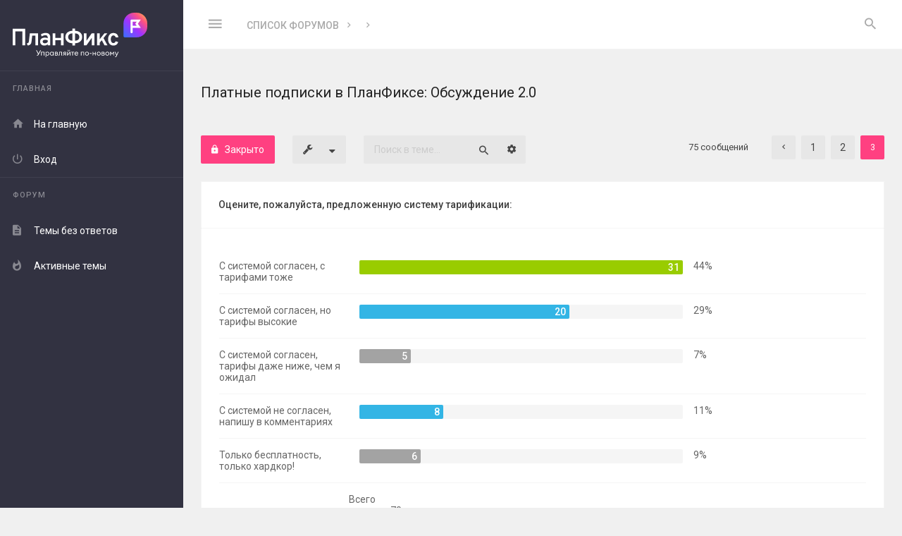

--- FILE ---
content_type: text/html; charset=UTF-8
request_url: https://forum.planfix.ru/viewtopic.php?t=2562&start=50
body_size: 21476
content:
<!DOCTYPE html>
<html dir="ltr" lang="ru">
<head>
<meta charset="utf-8" />
<meta http-equiv="X-UA-Compatible" content="IE=edge">
<meta name="viewport" content="width=device-width, initial-scale=1" />

<title>Платные подписки в ПланФиксе: Обсуждение 2.0 - Страница 3 - Предложить идею</title>

	<meta name="description" content="Платные подписки в ПланФиксе: Обсуждение 2.0 - Страница 3 - Обсуждение, вопросы, идеи - Форум сервиса Планфикс" />
	<link rel="canonical" href="https://forum.planfix.ru/viewtopic.php?t=2562&amp;start=50">

<link href="//fonts.googleapis.com/css?family=Roboto:400,400italic,500,700,500italic,700italic&amp;subset=latin,cyrillic" rel="stylesheet">

<link href="//fonts.googleapis.com/css?family=Source+Code+Pro:400,600" rel="stylesheet">

<link href="./assets/css/font-awesome.min.css?assets_version=19" rel="stylesheet">
<link href="./styles/Avalanche/theme/stylesheet.css?assets_version=19" rel="stylesheet">

<!--[if lte IE 9]>
	<link href="./styles/Avalanche/theme/css/tweaks.css?assets_version=19" rel="stylesheet">
<![endif]-->
	<link href="./ext/planfix/planfixauth/styles/all/theme/quick_login.css?assets_version=19" rel="stylesheet" media="screen">


</head>
<body id="phpbb" class=" av-vertical-menu nojs notouch av-list-layout av-expand-vmenu-dropdown section-viewtopic ltr  preload">
<svg style="width: 0; height: 0; opacity: 0; overflow: hidden; display: block">
<linearGradient id="SVGID_LNGR1" x1="976.02" y1="25.27" x2="823.67" y2="177.63" gradientUnits="userSpaceOnUse">
	<stop offset="0" stop-color="#ff9061"/>
	<stop offset=".15" stop-color="#ff5280"/>
	<stop offset=".51" stop-color="#a033ff"/>
	<stop offset="1" stop-color="#3b6eff"/>
</linearGradient>
</svg>

<div id="wrap" class="wrap">
	<div class="av-preloader-box">
		<div class="av-preloader"><svg xmlns="http://www.w3.org/2000/svg" version="1.1" height="35" width="35" viewbox="0 0 75 75"><circle cx="37.5" cy="37.5" r="33.5" stroke-width="8"/></svg></div>
	</div>
	<a id="top" class="top-anchor" accesskey="t"></a>
	<div id="page-header" class="page-header">
		<div class="headerbar" role="banner">
			<div class="av-box">
				<div class="inner">

					
					<div class="av-responsive-show">
					<div class="logo-holder"><a class="logo" href="./index.php?sid=66455b10b65772670a014955d2d3d9ad" title="Список форумов"><i class="zmdi svg-logo">
    <svg xmlns="http://www.w3.org/2000/svg" viewBox="0 0 998.02 329.45">

        <g id="Layer_1-2" data-name="Layer 1">
            <g>
                <g>
                    <path fill="#fff" d="m178.82,313.09c.93.16,1.87.22,3.35.22,2.36,0,4.28-.99,5.98-4.23l.49-.93-15.26-29.7h5.76l12.41,24.21,12.79-24.21h5.54l-16.42,31.07c-3.35,6.26-6.04,8.57-10.76,8.57-1.92,0-2.8-.17-3.9-.33v-4.67Z"/>
                    <path fill="#fff" d="m210.94,289.98h23.83v27.45h-4.72v-23.11h-14.38v23.11h-4.72v-27.45Z"/>
                    <path fill="#fff" d="m243.66,328.9v-38.92h4.72v4.23c1.81-2.63,5.49-4.78,9.66-4.78,7.69,0,13.45,6.42,13.45,14.27s-5.76,14.27-13.45,14.27c-4.17,0-7.85-2.14-9.66-4.78v15.7h-4.72Zm23-25.2c0-5.54-3.84-9.94-9.33-9.94s-9.33,4.39-9.33,9.94,3.84,9.94,9.33,9.94,9.33-4.39,9.33-9.94Z"/>
                    <path fill="#fff" d="m276.17,303.7c0-7.85,5.76-14.27,13.45-14.27,4.17,0,7.85,2.14,9.66,4.78v-4.23h4.72v27.45h-4.72v-4.23c-1.81,2.64-5.49,4.78-9.66,4.78-7.69,0-13.45-6.42-13.45-14.27Zm23.5,0c0-5.54-3.84-9.94-9.33-9.94s-9.39,4.39-9.39,9.94,3.84,9.94,9.39,9.94,9.33-4.39,9.33-9.94Z"/>
                    <path fill="#fff" d="m312.9,289.98h11.97c6.2,0,9.39,3.02,9.39,7.47,0,2.14-.77,3.84-2.69,5.33,3.07,1.48,4.5,3.84,4.5,6.7,0,4.28-2.91,7.96-9.88,7.96h-13.29v-27.45Zm12.35,11.36c2.14,0,4.23-.88,4.23-3.68s-2.09-3.62-4.23-3.62h-7.63v7.3h7.63Zm1.21,11.97c2.85,0,4.78-1.48,4.78-4.12s-1.92-4.06-4.78-4.06h-8.84v8.18h8.84Z"/>
                    <path fill="#fff" d="m339.53,317.65v-4.23c.6.17,1.15.11,1.76.11,2.14,0,3.35-1.21,3.35-5.38v-18.17h21.19v27.45h-4.72v-23.11h-11.75v14.82c0,5.87-3.18,8.67-7.36,8.67-.93,0-1.87,0-2.47-.17Z"/>
                    <path fill="#fff" d="m381.2,306.67c-4.34-1.04-6.75-4.06-6.75-7.96,0-4.83,3.4-8.73,9.99-8.73h10.16v27.45h-4.72v-9.99h-3.51l-10.32,9.99h-5.93l11.09-10.76Zm8.67-3.46v-9h-5.16c-3.68,0-5.54,1.65-5.54,4.56s2.09,4.45,5.54,4.45h5.16Z"/>
                    <path fill="#fff" d="m403.54,317.43v-27.45h4.72v20.15l15.48-20.15h4.17v27.45h-4.67v-20.15l-15.48,20.15h-4.23Zm3.9-40.46v-.71h3.73v.71c0,3.68,2.2,5.54,5,5.54s5-1.87,5-5.54v-.71h3.73v.71c0,5.33-3.9,8.73-8.73,8.73s-8.73-3.4-8.73-8.73Z"/>
                    <path fill="#fff" d="m442.09,294.31h-8.73v-4.34h22.56v4.34h-9.11v23.11h-4.72v-23.11Z"/>
                    <path fill="#fff" d="m458.34,303.7c0-8.07,5.88-14.27,14.27-14.27,7.14,0,13.07,5,13.07,13.78,0,.49,0,.82-.05,1.43h-22.51c.17,5.11,4.06,9,9.5,9,4.23,0,6.86-1.87,8.56-4.78l3.73,2.58c-2.47,4.01-6.64,6.53-12.35,6.53-8.56,0-14.22-6.2-14.22-14.27Zm22.51-2.91c-.71-4.5-4.23-7.19-8.4-7.19s-8.12,2.64-9,7.19h17.4Z"/>
                    <path fill="#fff" d="m505.61,289.98h23.83v27.45h-4.72v-23.11h-14.38v23.11h-4.72v-27.45Z"/>
                    <path fill="#fff" d="m536.14,303.7c0-7.91,6.04-14.27,14.38-14.27s14.33,6.37,14.33,14.27-6.09,14.27-14.33,14.27-14.38-6.37-14.38-14.27Zm23.88,0c0-5.49-3.79-9.88-9.5-9.88s-9.55,4.39-9.55,9.88,3.84,9.88,9.55,9.88,9.5-4.39,9.5-9.88Z"/>
                    <path fill="#fff" d="m570.72,299.69h14v4.72h-14v-4.72Z"/>
                    <path fill="#fff" d="m592.8,289.98h4.72v11.31h14.99v-11.31h4.72v27.45h-4.72v-11.86h-14.99v11.86h-4.72v-27.45Z"/>
                    <path fill="#fff" d="m623.93,303.7c0-7.91,6.04-14.27,14.38-14.27s14.33,6.37,14.33,14.27-6.09,14.27-14.33,14.27-14.38-6.37-14.38-14.27Zm23.88,0c0-5.49-3.79-9.88-9.5-9.88s-9.55,4.39-9.55,9.88,3.84,9.88,9.55,9.88,9.5-4.39,9.5-9.88Z"/>
                    <path fill="#fff" d="m659.39,289.98h11.97c6.2,0,9.39,3.02,9.39,7.47,0,2.14-.77,3.84-2.69,5.33,3.07,1.48,4.5,3.84,4.5,6.7,0,4.28-2.91,7.96-9.88,7.96h-13.29v-27.45Zm12.35,11.36c2.14,0,4.23-.88,4.23-3.68s-2.09-3.62-4.23-3.62h-7.63v7.3h7.63Zm1.21,11.97c2.85,0,4.78-1.48,4.78-4.12s-1.92-4.06-4.78-4.06h-8.84v8.18h8.84Z"/>
                    <path fill="#fff" d="m687.12,303.7c0-7.91,6.04-14.27,14.38-14.27s14.33,6.37,14.33,14.27-6.09,14.27-14.33,14.27-14.38-6.37-14.38-14.27Zm23.88,0c0-5.49-3.79-9.88-9.5-9.88s-9.55,4.39-9.55,9.88,3.84,9.88,9.55,9.88,9.5-4.39,9.5-9.88Z"/>
                    <path fill="#fff" d="m726.92,289.98l10.16,13.5,10.21-13.5h4.34v27.45h-4.72v-19.82l-9.83,12.96-9.77-12.96v19.82h-4.72v-27.45h4.34Z"/>
                    <path fill="#fff" d="m770.96,322.31c-2.25,5.05-4.89,7.14-9.11,7.14-1.32,0-2.25-.05-3.07-.27v-4.17c.82.17,1.54.17,2.69.17,1.92,0,3.46-.88,4.94-4.17l2.25-4.83-12.13-26.19h5.22l9.5,20.7,9.33-20.7h5.27l-14.88,32.34Z"/>
                </g>
                <g>
                    <polygon fill="#fff" points="0 241.52 20.16 241.52 20.16 138.73 72.08 138.73 72.08 241.52 92.24 241.52 92.24 119.36 0 119.36 0 241.52"/>
                    <path fill="#fff" d="m120.42,211.93c-.52,5.24-2.08,9.11-4.67,11.61-2.59,2.5-6.71,4.15-12.35,4.97l9.51,15.1c7.86-1.34,14-4.25,18.46-8.73,4.45-4.48,7.11-10.52,7.98-18.14l5.59-47.21h24.09v71.99h19.63v-89.18h-61.52l-6.72,59.59Z"/>
                    <path fill="#fff" d="m244.15,150.25c-6.16,0-12.3.89-18.41,2.66s-11.6,4.29-16.49,7.55l5.85,15.62c4.42-2.97,8.93-5.24,13.53-6.81,4.6-1.57,9.04-2.36,13.35-2.36,5.88,0,10.27,1.38,13.18,4.15,2.91,2.76,4.37,6.99,4.37,12.7v5.75c-2.91-1.57-6.21-2.75-9.91-3.53-3.7-.79-7.58-1.18-11.65-1.18-6.93,0-12.98,1.21-18.15,3.62-5.18,2.42-9.19,5.82-12.04,10.21-2.85,4.39-4.28,9.55-4.28,15.48,0,9.08,2.79,16.26,8.37,21.55,5.58,5.3,13.27,7.94,23.04,7.94,4.77,0,9.27-.83,13.53-2.49,4.24-1.66,7.94-4.02,11.08-7.11v7.51h19.02v-57.94c0-11.11-2.86-19.44-8.59-25-5.73-5.55-14.33-8.33-25.79-8.33Zm15.36,67.27c-2.8,3.03-5.98,5.35-9.56,6.98-3.57,1.63-7.26,2.45-11.04,2.45-5.23,0-9.31-1.15-12.22-3.45-2.91-2.3-4.36-5.43-4.36-9.39s1.66-7.37,4.98-9.73c3.32-2.35,7.88-3.53,13.7-3.53,3.14,0,6.36.39,9.64,1.18,3.28.79,6.23,1.91,8.86,3.36v12.12Z"/>
                    <polygon fill="#fff" points="358.38 187.07 316.58 187.07 316.58 152.34 297.03 152.34 297.03 241.52 316.58 241.52 316.58 204.17 358.38 204.17 358.38 241.52 377.92 241.52 377.92 152.34 358.38 152.34 358.38 187.07"/>
                    <path fill="#fff" d="m489.26,139.95c-7.56-3.49-16.3-5.35-26.18-5.62v-17.07h-20.24v17.07c-10.08.26-18.94,2.09-26.53,5.53-8.2,3.72-14.54,9.04-19.02,15.93-4.48,6.89-6.72,15.11-6.72,24.65s2.26,17.51,6.76,24.44c4.51,6.92,10.87,12.27,19.07,16.05,7.59,3.5,16.42,5.36,26.44,5.62v17.07h20.24v-17.07c9.99-.27,18.79-2.13,26.36-5.62,8.2-3.77,14.56-9.13,19.06-16.05,4.51-6.93,6.76-15.07,6.76-24.44s-2.28-17.58-6.85-24.48c-4.57-6.89-10.95-12.22-19.15-16.01Zm-46.6,67.54c-6.34,0-11.85-1.09-16.54-3.27-4.68-2.18-8.3-5.3-10.86-9.38-2.57-4.07-3.84-8.87-3.84-14.4s1.27-10.32,3.84-14.4c2.56-4.07,6.18-7.21,10.86-9.42,4.68-2.21,10.19-3.32,16.54-3.32h.18v54.19h-.18Zm47.91-12.65c-2.56,4.07-6.16,7.2-10.82,9.38-4.65,2.18-10.18,3.27-16.58,3.27h-.09v-54.19h.09c6.4,0,11.92,1.11,16.58,3.32,4.65,2.21,8.26,5.35,10.82,9.42,2.56,4.07,3.84,8.87,3.84,14.4s-1.28,10.32-3.84,14.4Z"/>
                    <polygon fill="#fff" points="547.46 207.84 547.46 152.34 527.92 152.34 527.92 241.52 547.46 241.52 586.55 186.2 586.55 241.52 606.1 241.52 606.1 152.34 586.55 152.34 547.46 207.84"/>
                    <polygon fill="#fff" points="702.26 152.34 680.88 152.34 645.89 196.3 645.89 152.34 626.35 152.34 626.35 241.52 645.89 241.52 645.89 221.93 660.44 203.97 680.81 241.52 702.54 241.52 673.31 188.08 702.26 152.34"/>
                    <path fill="#fff" d="m757.24,221.58c-2.91,2.24-6.4,3.36-10.47,3.36-5.99,0-10.71-2.47-14.14-7.42-3.43-4.94-5.15-11.77-5.15-20.5s1.74-15.76,5.24-20.77c3.49-5,8.31-7.51,14.48-7.51,3.72,0,6.93,1.02,9.64,3.06,2.7,2.04,5.59,5.73,6.99,10.99h19.66c-1.73-14.67-8.78-22.44-14.65-26.48-5.88-4.04-13.15-6.06-21.82-6.06-8.14,0-15.15,1.89-21.03,5.67-5.88,3.78-10.42,9.18-13.61,16.19-3.2,7.01-4.8,15.31-4.8,24.91s1.57,17.89,4.72,24.87c3.14,6.98,7.61,12.35,13.43,16.1,5.82,3.75,12.77,5.63,20.85,5.63,9.02,0,16.56-2.21,22.65-6.63,6.08-4.42,10.37-10.87,12.87-19.37l-18.5-5.68c-1.34,4.19-3.46,7.41-6.37,9.64Z"/>
                </g>
                <g>
                    <path stroke-width="0" fill="url(#SVGID_LNGR1)" d="m918.97,0h-18.15c-43.59,0-79.05,35.46-79.05,79.05v94.37c0,5.17,4.2,9.37,9.37,9.37h87.82c43.59,0,79.05-35.46,79.05-79.05v-24.69c0-43.59-35.46-79.05-79.05-79.05Z"/>
                    <path fill="#fff" d="m950.59,50.71h-68.87c-4.4,0-7.82,3.42-7.82,7.82v85.48c0,4.4,3.42,7.82,7.82,7.82s7.82-3.42,7.82-7.82v-31.26h61.06l-22.47-30.77,22.47-31.26Zm-30.29,46.4h-30.77v-30.77h30.77l-11.23,15.63,11.23,15.14Z"/>
                </g>
            </g>
        </g>
    </svg>

</i></a></div>
					</div>

					<p class="skiplink hide"><a href="#start_here">Пропустить</a></p>

					<ul role="menubar" class="headerbar-menu">

						<!-- TOOGLE VERTICAL MENU ON MIN 1201px -->
												<li class="av-big-icon-only av-responsive-hide pull-left"><a href="#" class="av-v-menu-toogle"><i class="zmdi zmdi-menu"></i></a></li>
						
						<!-- TOOGLE VERTICAL MENU ON MAX 1200px -->
						<li class="av-big-icon-only av-toogle-menu-li av-responsive-show pull-left"><a href="#" class="av-v-menu-toogle-resp"><i class="zmdi zmdi-menu"></i></a></li>

						
												<li class="av-big-icon-only av-always-visible"><a href="#" role="menuitem" class="av-search-toogle"><i class="zmdi zmdi-search av-open-search"></i></a></li>
						
					</ul>

										<div class="av-responsive-hide av-header-br pull-left">
						<ul id="nav-breadcrumbs" class="nav-breadcrumbs linklist navlinks" role="menubar">
			<li class="breadcrumbs">
						<span class="crumb"  itemtype="http://data-vocabulary.org/Breadcrumb" itemscope=""><a href="./index.php?sid=66455b10b65772670a014955d2d3d9ad" itemprop="url" accesskey="h" data-navbar-reference="index"><span itemprop="title">Список форумов</span></a></span>

						<span class="crumb"  itemtype="http://data-vocabulary.org/Breadcrumb" itemscope="" data-forum-id="3"><a href="" itemprop="url"><span itemprop="title"></span></a></span>
								<span class="crumb"  itemtype="http://data-vocabulary.org/Breadcrumb" itemscope="" data-forum-id="6"><a href="" itemprop="url"><span itemprop="title"></span></a></span>
							</li>
				
</ul>									</div>
					
					
									</div>
			</div>
		</div>

		
			</div>

	<div id="av-v-menu" class="av-v-menu">
		<div class="av-v-menu-body ">
			<div class="navbar " role="navigation">
				<div class="inner">
					<div class="logo-holder"><a class="logo" href="./index.php?sid=66455b10b65772670a014955d2d3d9ad" title="Список форумов"><i class="zmdi svg-logo">
    <svg xmlns="http://www.w3.org/2000/svg" viewBox="0 0 998.02 329.45">

        <g id="Layer_1-2" data-name="Layer 1">
            <g>
                <g>
                    <path fill="#fff" d="m178.82,313.09c.93.16,1.87.22,3.35.22,2.36,0,4.28-.99,5.98-4.23l.49-.93-15.26-29.7h5.76l12.41,24.21,12.79-24.21h5.54l-16.42,31.07c-3.35,6.26-6.04,8.57-10.76,8.57-1.92,0-2.8-.17-3.9-.33v-4.67Z"/>
                    <path fill="#fff" d="m210.94,289.98h23.83v27.45h-4.72v-23.11h-14.38v23.11h-4.72v-27.45Z"/>
                    <path fill="#fff" d="m243.66,328.9v-38.92h4.72v4.23c1.81-2.63,5.49-4.78,9.66-4.78,7.69,0,13.45,6.42,13.45,14.27s-5.76,14.27-13.45,14.27c-4.17,0-7.85-2.14-9.66-4.78v15.7h-4.72Zm23-25.2c0-5.54-3.84-9.94-9.33-9.94s-9.33,4.39-9.33,9.94,3.84,9.94,9.33,9.94,9.33-4.39,9.33-9.94Z"/>
                    <path fill="#fff" d="m276.17,303.7c0-7.85,5.76-14.27,13.45-14.27,4.17,0,7.85,2.14,9.66,4.78v-4.23h4.72v27.45h-4.72v-4.23c-1.81,2.64-5.49,4.78-9.66,4.78-7.69,0-13.45-6.42-13.45-14.27Zm23.5,0c0-5.54-3.84-9.94-9.33-9.94s-9.39,4.39-9.39,9.94,3.84,9.94,9.39,9.94,9.33-4.39,9.33-9.94Z"/>
                    <path fill="#fff" d="m312.9,289.98h11.97c6.2,0,9.39,3.02,9.39,7.47,0,2.14-.77,3.84-2.69,5.33,3.07,1.48,4.5,3.84,4.5,6.7,0,4.28-2.91,7.96-9.88,7.96h-13.29v-27.45Zm12.35,11.36c2.14,0,4.23-.88,4.23-3.68s-2.09-3.62-4.23-3.62h-7.63v7.3h7.63Zm1.21,11.97c2.85,0,4.78-1.48,4.78-4.12s-1.92-4.06-4.78-4.06h-8.84v8.18h8.84Z"/>
                    <path fill="#fff" d="m339.53,317.65v-4.23c.6.17,1.15.11,1.76.11,2.14,0,3.35-1.21,3.35-5.38v-18.17h21.19v27.45h-4.72v-23.11h-11.75v14.82c0,5.87-3.18,8.67-7.36,8.67-.93,0-1.87,0-2.47-.17Z"/>
                    <path fill="#fff" d="m381.2,306.67c-4.34-1.04-6.75-4.06-6.75-7.96,0-4.83,3.4-8.73,9.99-8.73h10.16v27.45h-4.72v-9.99h-3.51l-10.32,9.99h-5.93l11.09-10.76Zm8.67-3.46v-9h-5.16c-3.68,0-5.54,1.65-5.54,4.56s2.09,4.45,5.54,4.45h5.16Z"/>
                    <path fill="#fff" d="m403.54,317.43v-27.45h4.72v20.15l15.48-20.15h4.17v27.45h-4.67v-20.15l-15.48,20.15h-4.23Zm3.9-40.46v-.71h3.73v.71c0,3.68,2.2,5.54,5,5.54s5-1.87,5-5.54v-.71h3.73v.71c0,5.33-3.9,8.73-8.73,8.73s-8.73-3.4-8.73-8.73Z"/>
                    <path fill="#fff" d="m442.09,294.31h-8.73v-4.34h22.56v4.34h-9.11v23.11h-4.72v-23.11Z"/>
                    <path fill="#fff" d="m458.34,303.7c0-8.07,5.88-14.27,14.27-14.27,7.14,0,13.07,5,13.07,13.78,0,.49,0,.82-.05,1.43h-22.51c.17,5.11,4.06,9,9.5,9,4.23,0,6.86-1.87,8.56-4.78l3.73,2.58c-2.47,4.01-6.64,6.53-12.35,6.53-8.56,0-14.22-6.2-14.22-14.27Zm22.51-2.91c-.71-4.5-4.23-7.19-8.4-7.19s-8.12,2.64-9,7.19h17.4Z"/>
                    <path fill="#fff" d="m505.61,289.98h23.83v27.45h-4.72v-23.11h-14.38v23.11h-4.72v-27.45Z"/>
                    <path fill="#fff" d="m536.14,303.7c0-7.91,6.04-14.27,14.38-14.27s14.33,6.37,14.33,14.27-6.09,14.27-14.33,14.27-14.38-6.37-14.38-14.27Zm23.88,0c0-5.49-3.79-9.88-9.5-9.88s-9.55,4.39-9.55,9.88,3.84,9.88,9.55,9.88,9.5-4.39,9.5-9.88Z"/>
                    <path fill="#fff" d="m570.72,299.69h14v4.72h-14v-4.72Z"/>
                    <path fill="#fff" d="m592.8,289.98h4.72v11.31h14.99v-11.31h4.72v27.45h-4.72v-11.86h-14.99v11.86h-4.72v-27.45Z"/>
                    <path fill="#fff" d="m623.93,303.7c0-7.91,6.04-14.27,14.38-14.27s14.33,6.37,14.33,14.27-6.09,14.27-14.33,14.27-14.38-6.37-14.38-14.27Zm23.88,0c0-5.49-3.79-9.88-9.5-9.88s-9.55,4.39-9.55,9.88,3.84,9.88,9.55,9.88,9.5-4.39,9.5-9.88Z"/>
                    <path fill="#fff" d="m659.39,289.98h11.97c6.2,0,9.39,3.02,9.39,7.47,0,2.14-.77,3.84-2.69,5.33,3.07,1.48,4.5,3.84,4.5,6.7,0,4.28-2.91,7.96-9.88,7.96h-13.29v-27.45Zm12.35,11.36c2.14,0,4.23-.88,4.23-3.68s-2.09-3.62-4.23-3.62h-7.63v7.3h7.63Zm1.21,11.97c2.85,0,4.78-1.48,4.78-4.12s-1.92-4.06-4.78-4.06h-8.84v8.18h8.84Z"/>
                    <path fill="#fff" d="m687.12,303.7c0-7.91,6.04-14.27,14.38-14.27s14.33,6.37,14.33,14.27-6.09,14.27-14.33,14.27-14.38-6.37-14.38-14.27Zm23.88,0c0-5.49-3.79-9.88-9.5-9.88s-9.55,4.39-9.55,9.88,3.84,9.88,9.55,9.88,9.5-4.39,9.5-9.88Z"/>
                    <path fill="#fff" d="m726.92,289.98l10.16,13.5,10.21-13.5h4.34v27.45h-4.72v-19.82l-9.83,12.96-9.77-12.96v19.82h-4.72v-27.45h4.34Z"/>
                    <path fill="#fff" d="m770.96,322.31c-2.25,5.05-4.89,7.14-9.11,7.14-1.32,0-2.25-.05-3.07-.27v-4.17c.82.17,1.54.17,2.69.17,1.92,0,3.46-.88,4.94-4.17l2.25-4.83-12.13-26.19h5.22l9.5,20.7,9.33-20.7h5.27l-14.88,32.34Z"/>
                </g>
                <g>
                    <polygon fill="#fff" points="0 241.52 20.16 241.52 20.16 138.73 72.08 138.73 72.08 241.52 92.24 241.52 92.24 119.36 0 119.36 0 241.52"/>
                    <path fill="#fff" d="m120.42,211.93c-.52,5.24-2.08,9.11-4.67,11.61-2.59,2.5-6.71,4.15-12.35,4.97l9.51,15.1c7.86-1.34,14-4.25,18.46-8.73,4.45-4.48,7.11-10.52,7.98-18.14l5.59-47.21h24.09v71.99h19.63v-89.18h-61.52l-6.72,59.59Z"/>
                    <path fill="#fff" d="m244.15,150.25c-6.16,0-12.3.89-18.41,2.66s-11.6,4.29-16.49,7.55l5.85,15.62c4.42-2.97,8.93-5.24,13.53-6.81,4.6-1.57,9.04-2.36,13.35-2.36,5.88,0,10.27,1.38,13.18,4.15,2.91,2.76,4.37,6.99,4.37,12.7v5.75c-2.91-1.57-6.21-2.75-9.91-3.53-3.7-.79-7.58-1.18-11.65-1.18-6.93,0-12.98,1.21-18.15,3.62-5.18,2.42-9.19,5.82-12.04,10.21-2.85,4.39-4.28,9.55-4.28,15.48,0,9.08,2.79,16.26,8.37,21.55,5.58,5.3,13.27,7.94,23.04,7.94,4.77,0,9.27-.83,13.53-2.49,4.24-1.66,7.94-4.02,11.08-7.11v7.51h19.02v-57.94c0-11.11-2.86-19.44-8.59-25-5.73-5.55-14.33-8.33-25.79-8.33Zm15.36,67.27c-2.8,3.03-5.98,5.35-9.56,6.98-3.57,1.63-7.26,2.45-11.04,2.45-5.23,0-9.31-1.15-12.22-3.45-2.91-2.3-4.36-5.43-4.36-9.39s1.66-7.37,4.98-9.73c3.32-2.35,7.88-3.53,13.7-3.53,3.14,0,6.36.39,9.64,1.18,3.28.79,6.23,1.91,8.86,3.36v12.12Z"/>
                    <polygon fill="#fff" points="358.38 187.07 316.58 187.07 316.58 152.34 297.03 152.34 297.03 241.52 316.58 241.52 316.58 204.17 358.38 204.17 358.38 241.52 377.92 241.52 377.92 152.34 358.38 152.34 358.38 187.07"/>
                    <path fill="#fff" d="m489.26,139.95c-7.56-3.49-16.3-5.35-26.18-5.62v-17.07h-20.24v17.07c-10.08.26-18.94,2.09-26.53,5.53-8.2,3.72-14.54,9.04-19.02,15.93-4.48,6.89-6.72,15.11-6.72,24.65s2.26,17.51,6.76,24.44c4.51,6.92,10.87,12.27,19.07,16.05,7.59,3.5,16.42,5.36,26.44,5.62v17.07h20.24v-17.07c9.99-.27,18.79-2.13,26.36-5.62,8.2-3.77,14.56-9.13,19.06-16.05,4.51-6.93,6.76-15.07,6.76-24.44s-2.28-17.58-6.85-24.48c-4.57-6.89-10.95-12.22-19.15-16.01Zm-46.6,67.54c-6.34,0-11.85-1.09-16.54-3.27-4.68-2.18-8.3-5.3-10.86-9.38-2.57-4.07-3.84-8.87-3.84-14.4s1.27-10.32,3.84-14.4c2.56-4.07,6.18-7.21,10.86-9.42,4.68-2.21,10.19-3.32,16.54-3.32h.18v54.19h-.18Zm47.91-12.65c-2.56,4.07-6.16,7.2-10.82,9.38-4.65,2.18-10.18,3.27-16.58,3.27h-.09v-54.19h.09c6.4,0,11.92,1.11,16.58,3.32,4.65,2.21,8.26,5.35,10.82,9.42,2.56,4.07,3.84,8.87,3.84,14.4s-1.28,10.32-3.84,14.4Z"/>
                    <polygon fill="#fff" points="547.46 207.84 547.46 152.34 527.92 152.34 527.92 241.52 547.46 241.52 586.55 186.2 586.55 241.52 606.1 241.52 606.1 152.34 586.55 152.34 547.46 207.84"/>
                    <polygon fill="#fff" points="702.26 152.34 680.88 152.34 645.89 196.3 645.89 152.34 626.35 152.34 626.35 241.52 645.89 241.52 645.89 221.93 660.44 203.97 680.81 241.52 702.54 241.52 673.31 188.08 702.26 152.34"/>
                    <path fill="#fff" d="m757.24,221.58c-2.91,2.24-6.4,3.36-10.47,3.36-5.99,0-10.71-2.47-14.14-7.42-3.43-4.94-5.15-11.77-5.15-20.5s1.74-15.76,5.24-20.77c3.49-5,8.31-7.51,14.48-7.51,3.72,0,6.93,1.02,9.64,3.06,2.7,2.04,5.59,5.73,6.99,10.99h19.66c-1.73-14.67-8.78-22.44-14.65-26.48-5.88-4.04-13.15-6.06-21.82-6.06-8.14,0-15.15,1.89-21.03,5.67-5.88,3.78-10.42,9.18-13.61,16.19-3.2,7.01-4.8,15.31-4.8,24.91s1.57,17.89,4.72,24.87c3.14,6.98,7.61,12.35,13.43,16.1,5.82,3.75,12.77,5.63,20.85,5.63,9.02,0,16.56-2.21,22.65-6.63,6.08-4.42,10.37-10.87,12.87-19.37l-18.5-5.68c-1.34,4.19-3.46,7.41-6.37,9.64Z"/>
                </g>
                <g>
                    <path stroke-width="0" fill="url(#SVGID_LNGR1)" d="m918.97,0h-18.15c-43.59,0-79.05,35.46-79.05,79.05v94.37c0,5.17,4.2,9.37,9.37,9.37h87.82c43.59,0,79.05-35.46,79.05-79.05v-24.69c0-43.59-35.46-79.05-79.05-79.05Z"/>
                    <path fill="#fff" d="m950.59,50.71h-68.87c-4.4,0-7.82,3.42-7.82,7.82v85.48c0,4.4,3.42,7.82,7.82,7.82s7.82-3.42,7.82-7.82v-31.26h61.06l-22.47-30.77,22.47-31.26Zm-30.29,46.4h-30.77v-30.77h30.77l-11.23,15.63,11.23,15.14Z"/>
                </g>
            </g>
        </g>
    </svg>

</i></a></div>

<ul id="nav-main" role="menubar">


<li class="has-dropdown li-main"><a href="#" title="Главная" role="menuitem"><i class="zmdi zmdi-store"></i><span>Главная</span><i class="zmdi zmdi-caret-down dropdown-caret"></i></a>			
	<ul class="av-dropdown-menu" role="menu">

		
		
		
		<li class="li-home"><a href="./index.php?sid=66455b10b65772670a014955d2d3d9ad" title="Список форумов" role="menuitem" data-navbar-reference="index"><i class="zmdi zmdi-home"></i><span>На главную</span></a></li>

		
			
				
		<li><a href="./ucp.php?mode=login&amp;redirect=viewtopic.php%3Fstart%3D50%26t%3D2562&amp;sid=66455b10b65772670a014955d2d3d9ad" title="Вход" accesskey="x" ><i class="zmdi zmdi-power"></i><span>Вход</span></a></li>

		
			

	</ul>
</li>


<li class="has-dropdown li-forum"><a href="#" title="Форум" ><i class="zmdi zmdi-format-subject"></i><span>Форум</span><i class="zmdi zmdi-caret-down dropdown-caret"></i></a>
	<ul class="av-dropdown-menu" role="menu">

		
							
		
									

		<li><a href="./search.php?search_id=unanswered&amp;sid=66455b10b65772670a014955d2d3d9ad" title="Темы без ответов" role="menuitem"><i class="zmdi zmdi-file-text"></i><span>Темы без ответов</span></a></li>	

		<li><a href="./search.php?search_id=active_topics&amp;sid=66455b10b65772670a014955d2d3d9ad" title="Активные темы" role="menuitem"><i class="zmdi zmdi-fire"></i><span>Активные темы</span></a></li>
						

		
			</ul>
</li>

		
</ul>				</div>
			</div>
		</div>
	</div>

	
	<a id="start_here" class="anchor"></a>

	<div id="page-body" class="page-body" role="main">
		<div class="av-box">
			
			<div >

				<div class="av-before-h">

																
					
					

<h1 class="topic-title">Платные подписки в ПланФиксе: Обсуждение 2.0</h1>




<div class="action-bar bar-top">
	
			<a href="./posting.php?mode=reply&amp;t=2562&amp;sid=66455b10b65772670a014955d2d3d9ad" class="button1 mb15" title="Эта тема закрыта, вы не можете редактировать и оставлять сообщения в ней.">
							<i class="zmdi zmdi-lock" aria-hidden="true"></i><span>Закрыто</span>
					</a>
	
			<div class="dropdown-container dropdown-button-control topic-tools">
		<span title="Управление темой" class="button button-secondary dropdown-trigger dropdown-select">
			<i class="icon fa-wrench fa-fw" aria-hidden="true"></i>
			<span class="caret"><i class="icon fa-sort-down fa-fw" aria-hidden="true"></i></span>
		</span>
		<div class="dropdown">
			<div class="pointer"><div class="pointer-inner"></div></div>
			<ul class="dropdown-contents">
																												<li>
					<a href="./viewtopic.php?t=2562&amp;start=50&amp;sid=66455b10b65772670a014955d2d3d9ad&amp;view=print" title="Версия для печати" accesskey="p">
						<i class="icon fa-print fa-fw" aria-hidden="true"></i><span>Версия для печати</span>
					</a>
				</li>
											</ul>
		</div>
	</div>
	
			<div class="search-box" role="search">
			<form method="get" id="topic-search" action="./search.php?sid=66455b10b65772670a014955d2d3d9ad">
			<fieldset>
				<input class="inputbox search tiny"  type="search" name="keywords" id="search_keywords" size="20" placeholder="Поиск в теме…" />
				<button class="button button-search" type="submit" title="Поиск">
					<i class="zmdi zmdi-search av-list-search-ic" aria-hidden="true"></i><span class="sr-only">Поиск</span>
				</button>
				<a href="./search.php?sid=66455b10b65772670a014955d2d3d9ad" class="button button-search-end" title="Расширенный поиск">
					<i class="zmdi zmdi-settings" aria-hidden="true"></i><span class="sr-only">Расширенный поиск</span>
				</a>
				<input type="hidden" name="t" value="2562" />
<input type="hidden" name="sf" value="msgonly" />
<input type="hidden" name="sid" value="66455b10b65772670a014955d2d3d9ad" />

			</fieldset>
			</form>
		</div>
	
			<div class="pagination">
				<span class="responsive-hide">75 сообщений</span>
							<ul>
			<li class="arrow previous"><a class="button button-icon-only" href="./viewtopic.php?t=2562&amp;sid=66455b10b65772670a014955d2d3d9ad&amp;start=25" rel="prev" role="button"><i class="icon fa-chevron-left fa-fw" aria-hidden="true"></i><span class="sr-only">Пред.</span></a></li>
				<li><a class="button1" href="./viewtopic.php?t=2562&amp;sid=66455b10b65772670a014955d2d3d9ad" role="button">1</a></li>
				<li><a class="button1" href="./viewtopic.php?t=2562&amp;sid=66455b10b65772670a014955d2d3d9ad&amp;start=25" role="button">2</a></li>
			<li class="active"><span>3</span></li>
	</ul>
					</div>
		</div>


	<form method="post" action="./viewtopic.php?t=2562&amp;start=50&amp;sid=66455b10b65772670a014955d2d3d9ad" data-ajax="vote_poll" class="topic_poll">

	<div class="panel">
		<div class="inner">

		<div class="content">
			<h2 class="poll-title">Оцените, пожалуйста, предложенную систему тарификации:</h2>
			<p class="author"></p>

			<fieldset class="polls">
											<dl class=" most-votes" data-alt-text="Вы голосовали за этот вариант" data-poll-option-id="1">
					<dt>С системой согласен, с тарифами тоже</dt>
										<dd class="resultbar"><div class="pollbar3" style="width:100%;">31</div></dd>
					<dd class="poll_option_percent">44%</dd>
				</dl>
															<dl class="" data-alt-text="Вы голосовали за этот вариант" data-poll-option-id="2">
					<dt>С системой согласен, но тарифы высокие</dt>
										<dd class="resultbar"><div class="pollbar2" style="width:65%;">20</div></dd>
					<dd class="poll_option_percent">29%</dd>
				</dl>
															<dl class="" data-alt-text="Вы голосовали за этот вариант" data-poll-option-id="3">
					<dt>С системой согласен, тарифы даже ниже, чем я ожидал</dt>
										<dd class="resultbar"><div class="pollbar1" style="width:16%;">5</div></dd>
					<dd class="poll_option_percent">7%</dd>
				</dl>
															<dl class="" data-alt-text="Вы голосовали за этот вариант" data-poll-option-id="4">
					<dt>С системой не согласен, напишу в комментариях</dt>
										<dd class="resultbar"><div class="pollbar2" style="width:26%;">8</div></dd>
					<dd class="poll_option_percent">11%</dd>
				</dl>
															<dl class="" data-alt-text="Вы голосовали за этот вариант" data-poll-option-id="5">
					<dt>Только бесплатность, только хардкор!</dt>
										<dd class="resultbar"><div class="pollbar1" style="width:19%;">6</div></dd>
					<dd class="poll_option_percent">9%</dd>
				</dl>
							
				<dl class="poll_total_votes">
					<dt>&nbsp;</dt>
					<dd>Всего голосов: <span class="poll_total_vote_cnt">70</span></dd>
				</dl>

			
						</fieldset>
			<div class="vote-submitted hidden">Спасибо, ваш голос учтён.</div>
		</div>

		</div>
		
		
	</div>

	</form>
	


			<div id="p12456" class="post has-profile  ">
		<div class="inner">
			<dl class="postprofile" id="profile12456">
				<dt class="no-profile-rank has-avatar">
					<div class="avatar-container">
																			<span class="avatar" title="Не в сети"><img class="avatar" src="./download/file.php?avatar=4918_1414562412.jpg" width="40" height="40" alt="Аватара пользователя" /></span>												
											</div>
										<span style="font-weight: 500; color: ;">Андрей Геннадьевич Супрун</span>									</dt>

												
			<dd class="profile-posts"><strong>Сообщения:</strong> <a href="./search.php?author_id=4918&amp;sr=posts&amp;sid=66455b10b65772670a014955d2d3d9ad">2</a></dd>			<dd class="profile-joined"><strong>Зарегистрирован:</strong> 14.10.2014 10:36</dd>			
			
									
						
			</dl>

			<div class="postbody">
								<div id="post_content12456">

								<h3 class="first"><a rel="nofollow" href="#p12456"></a></h3>

																		<ul class="post-buttons">
												
													<li>
								<a href="./posting.php?mode=quote&amp;p=12456&amp;sid=66455b10b65772670a014955d2d3d9ad" title="Ответить с цитатой" class="button button-icon-only">
									<i class="zmdi zmdi-quote quote-ic" aria-hidden="true"></i><span class="sr-only">Цитата</span>
								</a>
							</li>
													
							
							
											</ul>
										
								<p class="author">				
					24.10.2014 09:59
				</p>
				
				
				
				<div class="content"><blockquote class="uncited"><div><span style="color:#333333">Не совсем верная логика. Если в компании 10 человек, то они, скорее всего, более зависимы друг от друга и поэтому планфикс им нужен чаще. У нас пользователей в планфиксе будет около 90 человек, но это куча разных отделов. Не всегда внутри одного отдела люди будут работать через планфикс. Нам ваш сервис нужен для взаимодействия разных подразделений, но каждый пользователь по отдельности будет сидеть в планфиксе не так много. Короче говоря, первоначальная сетка тарифов была справедливее.</span></div></blockquote>
<blockquote class="uncited"><div> </div></blockquote>
не понимаю такой логики. Напротив, в компании, где я работал, более сотни человек работало в мегаплане. И при этом филиалы находятся в нескольких городах. Конструкторы с архитекторами, находясь в одном большом помещении, обсуждали все вопросы в задачах. При этом находились на расстоянии не более 2 м друг от друга физически. При этом запрещено давать поручения вне мегаплана. Все результаты совещаний сразу заносятся в задачи. Технадзор, выезжающий на объект, сливает фотки с любой точки планеты в мегаплан и это становится сразу доступным для архитекторов и конструкторов, прорабов (да, прорабы тоже в мегаплане). Не буду называть эту компанию, но там в мегаплане не зарегены только уборщицы. Более 500 непрочитанных уведомлений - штраф из зп, не принята задача вовремя - штраф из зп, регулярный срыв дедлайна - штраф из зп.. Если в "большом" коллективе люди по отделам мало работают в данной saas, значит так у вас отлажены процессы (или не отлажены) и это не зависит от размера коллектива, поверьте.<br>
П.С. новая тарифная сетка уже близка к адекватной, нам она более чем подходит :)</div>

				
												
												
								</div>

			</div>

						<div class="back2top">
								<a href="#top" class="top" title="Вернуться к началу">
					<i class="icon fa-chevron-circle-up fa-fw icon-gray" aria-hidden="true"></i>
					<span class="sr-only">Вернуться к началу</span>
				</a>
							</div>
			
		</div>
	</div>

	<hr class="divider" />
				<div id="p12496" class="post has-profile  ">
		<div class="inner">
			<dl class="postprofile" id="profile12496">
				<dt class="no-profile-rank has-avatar">
					<div class="avatar-container">
																			<span class="avatar" title="Не в сети"><img class="avatar" src="./download/file.php?avatar=4758_1608119856.jpg" width="40" height="40" alt="Аватара пользователя" /></span>												
											</div>
										<span style="font-weight: 500; color: ;">Дмитрий Киселев</span>									</dt>

												
			<dd class="profile-posts"><strong>Сообщения:</strong> <a href="./search.php?author_id=4758&amp;sr=posts&amp;sid=66455b10b65772670a014955d2d3d9ad">3</a></dd>			<dd class="profile-joined"><strong>Зарегистрирован:</strong> 25.09.2014 12:24</dd>			
			
									
						
			</dl>

			<div class="postbody">
								<div id="post_content12496">

								<h3 ><a rel="nofollow" href="#p12496"></a></h3>

																		<ul class="post-buttons">
												
													<li>
								<a href="./posting.php?mode=quote&amp;p=12496&amp;sid=66455b10b65772670a014955d2d3d9ad" title="Ответить с цитатой" class="button button-icon-only">
									<i class="zmdi zmdi-quote quote-ic" aria-hidden="true"></i><span class="sr-only">Цитата</span>
								</a>
							</li>
													
							
							
											</ul>
										
								<p class="author">				
					27.10.2014 19:04
				</p>
				
				
				
				<div class="content">Не стал читать 3 странички комментариев (простите). Исходя из вашей логике, давая бесплатный аккаунт, вы так же провоцируете людей сократить потребность до минимума и пользоваться им =) Мне кажется его стоит делать все же "Пробным". Давно уже не секрет что хорошие проекты без рекламы и с достойной администрацией, сам по себе жить не может. Энтузиазм и наше увлечения нас не кормит. Тот факт, что вы пытаетесь подстроить систему тарифов под всех. Уже заслуживает уважения. Но как бы вы не старались, сколько людей столько и мнений. Планфикс позволил реализовать многие вещи, по этому его каждый использует в своих целях. Например у нас мало "Живых" пользователей, но большой объем трафика. У других по другому. На мой сугубо личный взгляд, очень актуально было бы сделать возможность собирать пакет самому. Кому то делать уклон на количество людей, кому-то на потребления трафика. Соотношения ваших тарифных пакетов на первый взгляд вызывает дисбаланс соотношения. Но в целом, я думаю многие примут ваше решения спокойно. </div>

				
												
												
								</div>

			</div>

						<div class="back2top">
								<a href="#top" class="top" title="Вернуться к началу">
					<i class="icon fa-chevron-circle-up fa-fw icon-gray" aria-hidden="true"></i>
					<span class="sr-only">Вернуться к началу</span>
				</a>
							</div>
			
		</div>
	</div>

	<hr class="divider" />
				<div id="p12498" class="post has-profile  ">
		<div class="inner">
			<dl class="postprofile" id="profile12498">
				<dt class="no-profile-rank has-avatar">
					<div class="avatar-container">
																			<span class="avatar" title="Не в сети"><img class="avatar" src="./download/file.php?avatar=5038_1414511259.jpg" width="40" height="40" alt="Аватара пользователя" /></span>												
											</div>
										<span style="font-weight: 500; color: ;">Илья Комолов</span>									</dt>

												
			<dd class="profile-posts"><strong>Сообщения:</strong> <a href="./search.php?author_id=5038&amp;sr=posts&amp;sid=66455b10b65772670a014955d2d3d9ad">1</a></dd>			<dd class="profile-joined"><strong>Зарегистрирован:</strong> 28.10.2014 19:47</dd>			
			
									
						
			</dl>

			<div class="postbody">
								<div id="post_content12498">

								<h3 ><a rel="nofollow" href="#p12498"></a></h3>

																		<ul class="post-buttons">
												
													<li>
								<a href="./posting.php?mode=quote&amp;p=12498&amp;sid=66455b10b65772670a014955d2d3d9ad" title="Ответить с цитатой" class="button button-icon-only">
									<i class="zmdi zmdi-quote quote-ic" aria-hidden="true"></i><span class="sr-only">Цитата</span>
								</a>
							</li>
													
							
							
											</ul>
										
								<p class="author">				
					28.10.2014 19:57
				</p>
				
				
				
				<div class="content">Тарификация правильная по сотрудникам. Не очень понятно как будет выстроена работа с фрилансерами и другими поставщиками услуг. К примеру, у нас есть компания-подрядчик. Работаем с ними больше 2х лет, по многим проектам. Нужно понять, как это будет выглядеть в текущих реалиях (критичны ли ограничения).<br>
<br>
По стоимости, за 19 сотрудников выходит дороже, чем за 20 сотрудников (конкретно наша ситуация).<br>
Также смущает прикрепление тарифа к $ - при текущем курсе все страшнее и страшнее.<br>
<br>
Нам бы подошел тариф на 20 пользователей, но 25$ в месяц это довольно накладно. Оплата же идет за добавленную стоимость, относительно бесплатных аналогов. Было бы круто, если бы первый тарифный план (на первый год) был ниже, а через год был подъем (возможно даже для новых пользователей только). Было бы правильно, если эту индексацию бы озвучивали как-то заранее (было понятно сколько будет стоить и когда). Ну и это было бы логично, так как продукт развивается и становится дешевле.<br>
<br>
Рекомендация - сократить стоимость в 2 раза (значительно сократится отток пользователей), а на следующий год поднять еще, и еще - такие изменения даже психологически проще.</div>

				
												
												
								</div>

			</div>

						<div class="back2top">
								<a href="#top" class="top" title="Вернуться к началу">
					<i class="icon fa-chevron-circle-up fa-fw icon-gray" aria-hidden="true"></i>
					<span class="sr-only">Вернуться к началу</span>
				</a>
							</div>
			
		</div>
	</div>

	<hr class="divider" />
				<div id="p12520" class="post has-profile  ">
		<div class="inner">
			<dl class="postprofile" id="profile12520">
				<dt class="no-profile-rank has-avatar">
					<div class="avatar-container">
																			<span class="avatar" title="Не в сети"><img class="avatar" src="./download/file.php?avatar=60_1675353768.png" width="40" height="40" alt="Аватара пользователя" /></span>												
											</div>
										<span style="font-weight: 500; color: ;">Dmitry Goncharenko</span>									</dt>

												
			<dd class="profile-posts"><strong>Сообщения:</strong> <a href="./search.php?author_id=60&amp;sr=posts&amp;sid=66455b10b65772670a014955d2d3d9ad">4164</a></dd>			<dd class="profile-joined"><strong>Зарегистрирован:</strong> 06.06.2012 13:54</dd>			
			
									
						
			</dl>

			<div class="postbody">
								<div id="post_content12520">

								<h3 ><a rel="nofollow" href="#p12520"></a></h3>

																		<ul class="post-buttons">
												
													<li>
								<a href="./posting.php?mode=quote&amp;p=12520&amp;sid=66455b10b65772670a014955d2d3d9ad" title="Ответить с цитатой" class="button button-icon-only">
									<i class="zmdi zmdi-quote quote-ic" aria-hidden="true"></i><span class="sr-only">Цитата</span>
								</a>
							</li>
													
							
							
											</ul>
										
								<p class="author">				
					29.10.2014 18:00
				</p>
				
				
				
				<div class="content"><blockquote class="uncited"><div>Не очень понятно как будет выстроена работа с фрилансерами и другими поставщиками услуг. К примеру, у нас есть компания-подрядчик. Работаем с ними больше 2х лет, по многим проектам. Нужно понять, как это будет выглядеть в текущих реалиях (критичны ли ограничения).</div></blockquote>
Фрилансеры и подрядчики это как раз классический пример того, для чего нужны внешние пользователи ПланФикса - смотрите в том тарифе, который подходит по количеству сотрудников, вроде как должно хватать с запасом учеток для внешников. Ну и в закупке они недорогие, по 20 центов за голову - это на случай, если не хватит "пакетных".
<blockquote class="uncited"><div>По стоимости, за 19 сотрудников выходит дороже, чем за 20 сотрудников (конкретно наша ситуация).</div></blockquote>
Так и задумано - в пакетах пользователи дешевле, поэтому начиная с какого-то момента выгоднее перейти на более старший пакет, чем докупать очередного сотрудника.
<blockquote class="uncited"><div>Также смущает прикрепление тарифа к $ - при текущем курсе все страшнее и страшнее.</div></blockquote>
ПланФикс это не российский проект, поэтому он не привязан к рублю. И да, нам тоже не нравится то, что творится с курсом в РФ.
<blockquote class="uncited"><div>Было бы круто, если бы первый тарифный план (на первый год) был ниже, а через год был подъем (возможно даже для новых пользователей только). Было бы правильно, если эту индексацию бы озвучивали как-то заранее (было понятно сколько будет стоить и когда).</div></blockquote>
Оно примерно так и задумано, если я все верно понял из написанного. Сейчас обсуждаем общую схему, о процессе перехода на платные рельсы и последующих изменениях тарифов пока не говорим - и так вопрос непростой, не хочется его усложнять вариациями.<br>
 </div>

				
												
												
								</div>

			</div>

						<div class="back2top">
								<a href="#top" class="top" title="Вернуться к началу">
					<i class="icon fa-chevron-circle-up fa-fw icon-gray" aria-hidden="true"></i>
					<span class="sr-only">Вернуться к началу</span>
				</a>
							</div>
			
		</div>
	</div>

	<hr class="divider" />
				<div id="p12538" class="post has-profile  ">
		<div class="inner">
			<dl class="postprofile" id="profile12538">
				<dt class="no-profile-rank has-avatar">
					<div class="avatar-container">
																			<span class="avatar" title="Не в сети"><img class="avatar" src="./download/file.php?avatar=582_1671715560.jpg" width="40" height="40" alt="Аватара пользователя" /></span>												
											</div>
										<span style="font-weight: 500; color: ;">Дмитрий Покровский</span>									</dt>

												
			<dd class="profile-posts"><strong>Сообщения:</strong> <a href="./search.php?author_id=582&amp;sr=posts&amp;sid=66455b10b65772670a014955d2d3d9ad">20</a></dd>			<dd class="profile-joined"><strong>Зарегистрирован:</strong> 21.06.2012 19:14</dd>			
			
									
						
			</dl>

			<div class="postbody">
								<div id="post_content12538">

								<h3 ><a rel="nofollow" href="#p12538"></a></h3>

																		<ul class="post-buttons">
												
													<li>
								<a href="./posting.php?mode=quote&amp;p=12538&amp;sid=66455b10b65772670a014955d2d3d9ad" title="Ответить с цитатой" class="button button-icon-only">
									<i class="zmdi zmdi-quote quote-ic" aria-hidden="true"></i><span class="sr-only">Цитата</span>
								</a>
							</li>
													
							
							
											</ul>
										
								<p class="author">				
					31.10.2014 18:07
				</p>
				
				
				
				<div class="content">У нас например тоже получилось дешевле чем в предыдущем расчете, но скажу вам честно - не нравится мне схема с оплатой за сотрудников. Ну вот есть же такие компании где куча народу подключена, а по факту планфиксом пользуются раз в месяц. Я сам в одном из сервисов еще давно сталкивался с такой проблемой - нам нужно было сервис использовать только дня 1.5 в месяц (а иногда и вообще месяц могла необходимость не появляться), для обсуждения каких-то разовых моментов, а человек в обсуждении участвовало штук по 20. И за всех платить постоянно - это вообще не вариант. Ох, помню меня это пробесило и не смог я естественно с этим сервисом работать.<br>
<br>
Я думаю, что у человека должен быть выбор - действия или сотрудники. Все таки человек - это "существо разумное" как принято считать.<br>
Если кто-то выберет действия и будет страдать-экономить, то блин... Ну извините... Если человек сам выбрал тариф и сам страдает от этого - это уже слишком сложная цепочка, чтобы ее распутывать. В конце концов сам выбрал - сам виноват.<br>
А вот если приходишь как с моей ситуацией описанной выше - ты не виноват, а сервисом пользоваться нельзя. Вот это дискомфорт так дискомфорт - даже обида скорее,а не дискомфорт.</div>

				
												
												
								</div>

			</div>

						<div class="back2top">
								<a href="#top" class="top" title="Вернуться к началу">
					<i class="icon fa-chevron-circle-up fa-fw icon-gray" aria-hidden="true"></i>
					<span class="sr-only">Вернуться к началу</span>
				</a>
							</div>
			
		</div>
	</div>

	<hr class="divider" />
				<div id="p12558" class="post has-profile  ">
		<div class="inner">
			<dl class="postprofile" id="profile12558">
				<dt class="no-profile-rank has-avatar">
					<div class="avatar-container">
																			<span class="avatar" title="Не в сети"><img class="avatar" src="./download/file.php?avatar=570_1719995951.png" width="40" height="40" alt="Аватара пользователя" /></span>												
											</div>
										<span style="font-weight: 500; color: ;">Dima Lenko</span>									</dt>

												
			<dd class="profile-posts"><strong>Сообщения:</strong> <a href="./search.php?author_id=570&amp;sr=posts&amp;sid=66455b10b65772670a014955d2d3d9ad">17</a></dd>			<dd class="profile-joined"><strong>Зарегистрирован:</strong> 20.06.2012 18:46</dd>			
			
									
						
			</dl>

			<div class="postbody">
								<div id="post_content12558">

								<h3 ><a rel="nofollow" href="#p12558"></a></h3>

																		<ul class="post-buttons">
												
													<li>
								<a href="./posting.php?mode=quote&amp;p=12558&amp;sid=66455b10b65772670a014955d2d3d9ad" title="Ответить с цитатой" class="button button-icon-only">
									<i class="zmdi zmdi-quote quote-ic" aria-hidden="true"></i><span class="sr-only">Цитата</span>
								</a>
							</li>
													
							
							
											</ul>
										
								<p class="author">				
					02.11.2014 07:30
				</p>
				
				
				
				<div class="content">Мы занимаемся технической поддержкой сайтов клиентов. Сотрудников - 10. Есть клиенты, которые добавляют задачи один раз в год. Надо, чтобы все внешние пользователи были активные, так как не знаешь, когда он может проявить активность. На текущий момент 554 внешних пользователей, т.е в год может добавляться ~150 внешних пользователей, которые должны быть активны в planfix<br>
<br>
Если по новым тарифам:<br>
на сегодня - 554*0.2$ = 110$<br>
в следующей году - 150*0.2 = 30$ + 110$ = 140$<br>
<br>
хотя как правило, в течении месяца активность принимает ~15-35 контактов из общей суммы.<br>
<br>
Итого: сервис получается дорогим для нас. Может сделать отдельный тариф по внешним пользователям:<br>
до 100 - одна сумма<br>
выше 500 - другая сумма</div>

				
												
												
								</div>

			</div>

						<div class="back2top">
								<a href="#top" class="top" title="Вернуться к началу">
					<i class="icon fa-chevron-circle-up fa-fw icon-gray" aria-hidden="true"></i>
					<span class="sr-only">Вернуться к началу</span>
				</a>
							</div>
			
		</div>
	</div>

	<hr class="divider" />
				<div id="p12568" class="post has-profile  ">
		<div class="inner">
			<dl class="postprofile" id="profile12568">
				<dt class="no-profile-rank has-avatar">
					<div class="avatar-container">
																			<span class="avatar" title="Не в сети"><img class="avatar" src="./download/file.php?avatar=60_1675353768.png" width="40" height="40" alt="Аватара пользователя" /></span>												
											</div>
										<span style="font-weight: 500; color: ;">Dmitry Goncharenko</span>									</dt>

												
			<dd class="profile-posts"><strong>Сообщения:</strong> <a href="./search.php?author_id=60&amp;sr=posts&amp;sid=66455b10b65772670a014955d2d3d9ad">4164</a></dd>			<dd class="profile-joined"><strong>Зарегистрирован:</strong> 06.06.2012 13:54</dd>			
			
									
						
			</dl>

			<div class="postbody">
								<div id="post_content12568">

								<h3 ><a rel="nofollow" href="#p12568"></a></h3>

																		<ul class="post-buttons">
												
													<li>
								<a href="./posting.php?mode=quote&amp;p=12568&amp;sid=66455b10b65772670a014955d2d3d9ad" title="Ответить с цитатой" class="button button-icon-only">
									<i class="zmdi zmdi-quote quote-ic" aria-hidden="true"></i><span class="sr-only">Цитата</span>
								</a>
							</li>
													
							
							
											</ul>
										
								<p class="author">				
					03.11.2014 14:45
				</p>
				
				
				
				<div class="content"><blockquote class="uncited"><div>Мы занимаемся технической поддержкой сайтов клиентов. Сотрудников - 10. Есть клиенты, которые добавляют задачи один раз в год. Надо, чтобы все внешние пользователи были активные, так как не знаешь, когда он может проявить активность. На текущий момент 554 внешних пользователей, т.е в год может добавляться ~150 внешних пользователей, которые должны быть активны в planfix</div></blockquote>
А клиенты добавляют задачи, именно заходя в ПланФикс? Просто мне кажется, что если клиенты делают это редко, то скорее всего используют постановку задачи по емейлу - сложно вспомнить в нужный момент куда заходить и свой логин/пароль, по опыту проще найти на сайте емейл и написать.<br>
<br>
<span style="font-size:85%;line-height:116%"><span style="color:gray">Добавлено спустя 14 минут 13 секунд:</span></span><br>
Ну и еще один момент учтите: в тариф за $99 включено неограниченное количество внешних пользователей, так что заплатить больше этой суммы у Вас не получится.<br>
<br>
<span style="font-size:85%;line-height:116%"><span style="color:gray">Добавлено спустя 1 минуту 21 секунду:</span></span>
<blockquote class="uncited"><div>Я думаю, что у человека должен быть выбор - действия или сотрудники. Все таки человек - это "существо разумное" как принято считать.<br>
Если кто-то выберет действия и будет страдать-экономить, то блин... Ну извините... Если человек сам выбрал тариф и сам страдает от этого - это уже слишком сложная цепочка, чтобы ее распутывать. В конце концов сам выбрал - сам виноват.</div></blockquote>
Я понимаю Вашу логику, она имеет право на жизнь. Но есть один важный нюанс, который тоже нужно учитывать: т.к. правила определяем мы, то на нас в итоге ложится немалая часть ответственности за выбор клиента в созданной нами "системе координат".<br>
<br>
Немного утрированный пример для пояснения этой мысли: представьте, что воспитатель в детском саду предлагает детям на обед выбирать между тарелкой супа и конфетой аналогичной калорийности. Вроде как ребенок сам выбирает - но на самом деле, условия выбора предопределяют результат. И происходит это потому, что ребенок не осознает в полной мере последствий своего выбора, он выбирает то, что искренне считает лучшим.<br>
<br>
Наши пользователи это, конечно, не дети. Но мы, как гораздо глубже погруженные в тему, понимая все последствия, должны выстраивать систему тарификации таким образом, чтобы не завалить их работу - также, как воспитатель не предложит детям описанного в моем примере выбора, потому что понимает его последствия для их здоровья.<br>
 </div>

				
												
												
								</div>

			</div>

						<div class="back2top">
								<a href="#top" class="top" title="Вернуться к началу">
					<i class="icon fa-chevron-circle-up fa-fw icon-gray" aria-hidden="true"></i>
					<span class="sr-only">Вернуться к началу</span>
				</a>
							</div>
			
		</div>
	</div>

	<hr class="divider" />
				<div id="p12576" class="post has-profile  ">
		<div class="inner">
			<dl class="postprofile" id="profile12576">
				<dt class="no-profile-rank has-avatar">
					<div class="avatar-container">
																			<span class="avatar" title="Не в сети"><img class="avatar" src="./download/file.php?avatar=570_1719995951.png" width="40" height="40" alt="Аватара пользователя" /></span>												
											</div>
										<span style="font-weight: 500; color: ;">Dima Lenko</span>									</dt>

												
			<dd class="profile-posts"><strong>Сообщения:</strong> <a href="./search.php?author_id=570&amp;sr=posts&amp;sid=66455b10b65772670a014955d2d3d9ad">17</a></dd>			<dd class="profile-joined"><strong>Зарегистрирован:</strong> 20.06.2012 18:46</dd>			
			
									
						
			</dl>

			<div class="postbody">
								<div id="post_content12576">

								<h3 ><a rel="nofollow" href="#p12576"></a></h3>

																		<ul class="post-buttons">
												
													<li>
								<a href="./posting.php?mode=quote&amp;p=12576&amp;sid=66455b10b65772670a014955d2d3d9ad" title="Ответить с цитатой" class="button button-icon-only">
									<i class="zmdi zmdi-quote quote-ic" aria-hidden="true"></i><span class="sr-only">Цитата</span>
								</a>
							</li>
													
							
							
											</ul>
										
								<p class="author">				
					05.11.2014 13:48
				</p>
				
				
				
				<div class="content"><blockquote class="uncited"><div><span style="color:#333333">А клиенты добавляют задачи, именно заходя в ПланФикс? Просто мне кажется, что если клиенты делают это редко, то скорее всего используют постановку задачи по емейлу - сложно вспомнить в нужный момент куда заходить и свой логин/пароль, по опыту проще найти на сайте емейл и написать.</span></div></blockquote>
мы наших клиентов именно приучили ставить задачи через planfix, они сами тогда начинают принимать участие в их решении.<br>
стоимость в 99$ ... если бы  все внешние пользователи хотябы один раз в месяц что-то делали в planfix - может быть, а так они в режиме ожидания все.<br>
<br>
ведь доплатив 50$ можно уже перейти на basecamp с неограниченным количеством проектов, а тут уже привык к planfix.<br>
<br>
Может ещё тарифный план добавите для схожих ситуаций как у меня?</div>

				
												
												
								</div>

			</div>

						<div class="back2top">
								<a href="#top" class="top" title="Вернуться к началу">
					<i class="icon fa-chevron-circle-up fa-fw icon-gray" aria-hidden="true"></i>
					<span class="sr-only">Вернуться к началу</span>
				</a>
							</div>
			
		</div>
	</div>

	<hr class="divider" />
				<div id="p12750" class="post has-profile  ">
		<div class="inner">
			<dl class="postprofile" id="profile12750">
				<dt class="no-profile-rank has-avatar">
					<div class="avatar-container">
																			<span class="avatar" title="Не в сети"><img class="avatar" src="./download/file.php?avatar=2603_1429254161.jpg" width="40" height="40" alt="Аватара пользователя" /></span>												
											</div>
										<span style="font-weight: 500; color: ;">Максим Божко</span>									</dt>

												
			<dd class="profile-posts"><strong>Сообщения:</strong> <a href="./search.php?author_id=2603&amp;sr=posts&amp;sid=66455b10b65772670a014955d2d3d9ad">51</a></dd>			<dd class="profile-joined"><strong>Зарегистрирован:</strong> 11.04.2013 00:29</dd>			
			
									
						
			</dl>

			<div class="postbody">
								<div id="post_content12750">

								<h3 ><a rel="nofollow" href="#p12750"></a></h3>

																		<ul class="post-buttons">
												
													<li>
								<a href="./posting.php?mode=quote&amp;p=12750&amp;sid=66455b10b65772670a014955d2d3d9ad" title="Ответить с цитатой" class="button button-icon-only">
									<i class="zmdi zmdi-quote quote-ic" aria-hidden="true"></i><span class="sr-only">Цитата</span>
								</a>
							</li>
													
							
							
											</ul>
										
								<p class="author">				
					24.11.2014 17:15
				</p>
				
				
				
				<div class="content"><blockquote class="uncited"><div>я считаю, что основным источником дохода для команды должна стать поддержка пользователей и индивидуальные разработки. Например, так: хочет компания поддержку по телефону 24/7 - пусть платит за это определенную абонентку. Хотят интеграцию с существующими на предприятии системами учета - пожалуйста. Нужна какая-нибудь фича, реализованная в приоритетном порядке - не вопрос.<br>
С точки зрения бизнеса такой подход позволит привлечь средних и крупных клиентов, за счет предложенного высокого уровня поддержки - наиболее критичного критерия, на который ориентируются в первую очередь, когда простои бизнеса недопустимы, а оперативное решение нестандартных задач - важная компонента эффективного развития. Крупные клиенты - наиболее маржинальный сектор для таких систем, как Планфикс (пусть не всегда в относительных единицах, но в абсолютных - совершенно точно). Так что привлекая крупных клиентов, для небольших можно сделать более лояльные условия, способствуя тем самым своему продвижению и развитию малого бизнеса в целом (aka социальная ответственность). Кроме всего, что касается непосредственно тарификации, я считаю, что обязательно нужна партнерская программа для компаний, которые будут предоставлять услуги по развертыванию проектных офисов своим клиентам на основе Планфикса. Планфикс - очень гибкая система. Одну и ту же задачу зачастую можно решить множеством различных путей. Это делает интеграцию Планфикса с проектной методологией некторых компаний весьма нетривиальной задачей. Если у компании есть устоявшиеся процедуры в сфере проектного управления, то ей важно знать, что, во-первых, эти процедуры могут быть вписаны в функционал Планфикса, а во-вторых, что это может быть реализовано в конкретный срок. Не всегда есть возможность посадить на интеграцию отдельного сотрудника, при том, что результат не всегда гарантирован.<br>
Кроме оплаты за сам сервис и, возможно, интеграцию, предлагаю организовать обучающие программы для пользователей, администраторов и интеграторов Планфикса. Ну и сертификацию, разумеется, тоже.<br>
Ну и конечно же, все, принимающие участие в обсуждении, согласятся со мной, что было бы здорово ввести какую-нибудь программу поощрения для тех пользователей, которые активно участвуют в развитии Планфикса: пишут отчеты о багах, предлагают решения разных кейсов, тестируют новые фичи.</div></blockquote>
Что думаете по поводу моих мыслей, очень интересно? )</div>

				
												
												
								</div>

			</div>

						<div class="back2top">
								<a href="#top" class="top" title="Вернуться к началу">
					<i class="icon fa-chevron-circle-up fa-fw icon-gray" aria-hidden="true"></i>
					<span class="sr-only">Вернуться к началу</span>
				</a>
							</div>
			
		</div>
	</div>

	<hr class="divider" />
				<div id="p12756" class="post has-profile  ">
		<div class="inner">
			<dl class="postprofile" id="profile12756">
				<dt class="no-profile-rank has-avatar">
					<div class="avatar-container">
																			<span class="avatar" title="Не в сети"><img class="avatar" src="./download/file.php?avatar=60_1675353768.png" width="40" height="40" alt="Аватара пользователя" /></span>												
											</div>
										<span style="font-weight: 500; color: ;">Dmitry Goncharenko</span>									</dt>

												
			<dd class="profile-posts"><strong>Сообщения:</strong> <a href="./search.php?author_id=60&amp;sr=posts&amp;sid=66455b10b65772670a014955d2d3d9ad">4164</a></dd>			<dd class="profile-joined"><strong>Зарегистрирован:</strong> 06.06.2012 13:54</dd>			
			
									
						
			</dl>

			<div class="postbody">
								<div id="post_content12756">

								<h3 ><a rel="nofollow" href="#p12756"></a></h3>

																		<ul class="post-buttons">
												
													<li>
								<a href="./posting.php?mode=quote&amp;p=12756&amp;sid=66455b10b65772670a014955d2d3d9ad" title="Ответить с цитатой" class="button button-icon-only">
									<i class="zmdi zmdi-quote quote-ic" aria-hidden="true"></i><span class="sr-only">Цитата</span>
								</a>
							</li>
													
							
							
											</ul>
										
								<p class="author">				
					26.11.2014 19:16
				</p>
				
				
				
				<div class="content">Если коротко, есть разные подходы к построению сервисов, например <a href="http://msdn.microsoft.com/ru-ru/dn133033.aspx" class="postlink">массовая и ценностная модели</a>. Нам ближе массовая, а она не подразумевает дорогого сервиса и тяжелых в плане себестоимости услуг (поддержка по телефону 24*7, индивидуальные доработки и т.п.).<br>
<br>
При этом нам интересно развивать ПланФикс в сторону платформы, на которой со временем будут появляться отраслевые решения, созданные сторонними компаниями - то есть, вторая часть Вашего предложения очень даже совпадает с направлением развития, которое видим мы.<br>
 </div>

				
												
												
								</div>

			</div>

						<div class="back2top">
								<a href="#top" class="top" title="Вернуться к началу">
					<i class="icon fa-chevron-circle-up fa-fw icon-gray" aria-hidden="true"></i>
					<span class="sr-only">Вернуться к началу</span>
				</a>
							</div>
			
		</div>
	</div>

	<hr class="divider" />
				<div id="p12856" class="post has-profile  ">
		<div class="inner">
			<dl class="postprofile" id="profile12856">
				<dt class="no-profile-rank has-avatar">
					<div class="avatar-container">
																			<span class="avatar" title="Не в сети"><img class="avatar" src="./download/file.php?avatar=5150_1417345588.jpg" width="40" height="40" alt="Аватара пользователя" /></span>												
											</div>
										<span style="font-weight: 500; color: ;">Михаил Васильевич Масленко</span>									</dt>

												
			<dd class="profile-posts"><strong>Сообщения:</strong> <a href="./search.php?author_id=5150&amp;sr=posts&amp;sid=66455b10b65772670a014955d2d3d9ad">9</a></dd>			<dd class="profile-joined"><strong>Зарегистрирован:</strong> 30.11.2014 15:06</dd>			
			
									
						
			</dl>

			<div class="postbody">
								<div id="post_content12856">

								<h3 ><a rel="nofollow" href="#p12856"></a></h3>

																		<ul class="post-buttons">
												
													<li>
								<a href="./posting.php?mode=quote&amp;p=12856&amp;sid=66455b10b65772670a014955d2d3d9ad" title="Ответить с цитатой" class="button button-icon-only">
									<i class="zmdi zmdi-quote quote-ic" aria-hidden="true"></i><span class="sr-only">Цитата</span>
								</a>
							</li>
													
							
							
											</ul>
										
								<p class="author">				
					08.12.2014 19:58
				</p>
				
				
				
				<div class="content">Единственное что бы я изменил это кол-во сотрудников для каждого тарифного плана - 10, 25, 50, 100 соответственно. Ну и за 100$ - 70ГБ может быть, хотя это уже чисто с позиции маркетинга:)</div>

				
												
												
								</div>

			</div>

						<div class="back2top">
								<a href="#top" class="top" title="Вернуться к началу">
					<i class="icon fa-chevron-circle-up fa-fw icon-gray" aria-hidden="true"></i>
					<span class="sr-only">Вернуться к началу</span>
				</a>
							</div>
			
		</div>
	</div>

	<hr class="divider" />
				<div id="p12958" class="post has-profile  ">
		<div class="inner">
			<dl class="postprofile" id="profile12958">
				<dt class="no-profile-rank has-avatar">
					<div class="avatar-container">
																			<span class="avatar" title="Не в сети"><img class="avatar" src="./download/file.php?avatar=4060_1524114814.jpg" width="40" height="40" alt="Аватара пользователя" /></span>												
											</div>
										<span style="font-weight: 500; color: ;">Виталий</span>									</dt>

												
			<dd class="profile-posts"><strong>Сообщения:</strong> <a href="./search.php?author_id=4060&amp;sr=posts&amp;sid=66455b10b65772670a014955d2d3d9ad">10</a></dd>			<dd class="profile-joined"><strong>Зарегистрирован:</strong> 04.03.2014 16:41</dd>			
			
									
						
			</dl>

			<div class="postbody">
								<div id="post_content12958">

								<h3 ><a rel="nofollow" href="#p12958"></a></h3>

																		<ul class="post-buttons">
												
													<li>
								<a href="./posting.php?mode=quote&amp;p=12958&amp;sid=66455b10b65772670a014955d2d3d9ad" title="Ответить с цитатой" class="button button-icon-only">
									<i class="zmdi zmdi-quote quote-ic" aria-hidden="true"></i><span class="sr-only">Цитата</span>
								</a>
							</li>
													
							
							
											</ul>
										
								<p class="author">				
					25.12.2014 23:29
				</p>
				
				
				
				<div class="content">Все устраивает.<br>
Удивляет проблемность платить 100$ в месяц при штате 80 чел. <br>
При платных тарифах надо иметь возможность объединять внешников в группы. Задачи с видом "кто первый взял того и тапки" адресуются группе. Получается, что исполнителей надо будет вводить сотрудниками (в принципе они сейчас и есть сотрудники, пока бесплатно).</div>

				
												
												
								</div>

			</div>

						<div class="back2top">
								<a href="#top" class="top" title="Вернуться к началу">
					<i class="icon fa-chevron-circle-up fa-fw icon-gray" aria-hidden="true"></i>
					<span class="sr-only">Вернуться к началу</span>
				</a>
							</div>
			
		</div>
	</div>

	<hr class="divider" />
				<div id="p12960" class="post has-profile  ">
		<div class="inner">
			<dl class="postprofile" id="profile12960">
				<dt class="no-profile-rank has-avatar">
					<div class="avatar-container">
																			<span class="avatar" title="Не в сети"><img class="avatar" src="./download/file.php?avatar=60_1675353768.png" width="40" height="40" alt="Аватара пользователя" /></span>												
											</div>
										<span style="font-weight: 500; color: ;">Dmitry Goncharenko</span>									</dt>

												
			<dd class="profile-posts"><strong>Сообщения:</strong> <a href="./search.php?author_id=60&amp;sr=posts&amp;sid=66455b10b65772670a014955d2d3d9ad">4164</a></dd>			<dd class="profile-joined"><strong>Зарегистрирован:</strong> 06.06.2012 13:54</dd>			
			
									
						
			</dl>

			<div class="postbody">
								<div id="post_content12960">

								<h3 ><a rel="nofollow" href="#p12960"></a></h3>

																		<ul class="post-buttons">
												
													<li>
								<a href="./posting.php?mode=quote&amp;p=12960&amp;sid=66455b10b65772670a014955d2d3d9ad" title="Ответить с цитатой" class="button button-icon-only">
									<i class="zmdi zmdi-quote quote-ic" aria-hidden="true"></i><span class="sr-only">Цитата</span>
								</a>
							</li>
													
							
							
											</ul>
										
								<p class="author">				
					26.12.2014 12:32
				</p>
				
				
				
				<div class="content"><blockquote class="uncited"><div>При платных тарифах надо иметь возможность объединять внешников в группы</div></blockquote>
Этот функционал запланирован, даже без привязки к платности/бесплатности. Так что сделаем обязательно.</div>

				
												
												
								</div>

			</div>

						<div class="back2top">
								<a href="#top" class="top" title="Вернуться к началу">
					<i class="icon fa-chevron-circle-up fa-fw icon-gray" aria-hidden="true"></i>
					<span class="sr-only">Вернуться к началу</span>
				</a>
							</div>
			
		</div>
	</div>

	<hr class="divider" />
				<div id="p12980" class="post has-profile  ">
		<div class="inner">
			<dl class="postprofile" id="profile12980">
				<dt class="no-profile-rank has-avatar">
					<div class="avatar-container">
																			<span class="avatar" title="Не в сети"><img class="avatar" src="./download/file.php?avatar=650_1675881298.png" width="40" height="40" alt="Аватара пользователя" /></span>												
											</div>
										<span style="font-weight: 500; color: ;">Халфин Тимур Маликович</span>									</dt>

												
			<dd class="profile-posts"><strong>Сообщения:</strong> <a href="./search.php?author_id=650&amp;sr=posts&amp;sid=66455b10b65772670a014955d2d3d9ad">344</a></dd>			<dd class="profile-joined"><strong>Зарегистрирован:</strong> 16.07.2012 19:37</dd>			
			
									
						
			</dl>

			<div class="postbody">
								<div id="post_content12980">

								<h3 ><a rel="nofollow" href="#p12980"></a></h3>

																		<ul class="post-buttons">
												
													<li>
								<a href="./posting.php?mode=quote&amp;p=12980&amp;sid=66455b10b65772670a014955d2d3d9ad" title="Ответить с цитатой" class="button button-icon-only">
									<i class="zmdi zmdi-quote quote-ic" aria-hidden="true"></i><span class="sr-only">Цитата</span>
								</a>
							</li>
													
							
							
											</ul>
										
								<p class="author">				
					30.12.2014 08:54
				</p>
				
				
				
				<div class="content">У меня вопрос: отразится ли переход на платные подписки на скорости внедрения запланированных доработок?</div>

				
												
												
								</div>

			</div>

						<div class="back2top">
								<a href="#top" class="top" title="Вернуться к началу">
					<i class="icon fa-chevron-circle-up fa-fw icon-gray" aria-hidden="true"></i>
					<span class="sr-only">Вернуться к началу</span>
				</a>
							</div>
			
		</div>
	</div>

	<hr class="divider" />
				<div id="p12990" class="post has-profile  ">
		<div class="inner">
			<dl class="postprofile" id="profile12990">
				<dt class="no-profile-rank has-avatar">
					<div class="avatar-container">
																			<span class="avatar" title="Не в сети"><img class="avatar" src="./download/file.php?avatar=60_1675353768.png" width="40" height="40" alt="Аватара пользователя" /></span>												
											</div>
										<span style="font-weight: 500; color: ;">Dmitry Goncharenko</span>									</dt>

												
			<dd class="profile-posts"><strong>Сообщения:</strong> <a href="./search.php?author_id=60&amp;sr=posts&amp;sid=66455b10b65772670a014955d2d3d9ad">4164</a></dd>			<dd class="profile-joined"><strong>Зарегистрирован:</strong> 06.06.2012 13:54</dd>			
			
									
						
			</dl>

			<div class="postbody">
								<div id="post_content12990">

								<h3 ><a rel="nofollow" href="#p12990"></a></h3>

																		<ul class="post-buttons">
												
													<li>
								<a href="./posting.php?mode=quote&amp;p=12990&amp;sid=66455b10b65772670a014955d2d3d9ad" title="Ответить с цитатой" class="button button-icon-only">
									<i class="zmdi zmdi-quote quote-ic" aria-hidden="true"></i><span class="sr-only">Цитата</span>
								</a>
							</li>
													
							
							
											</ul>
										
								<p class="author">				
					30.12.2014 13:27
				</p>
				
				
				
				<div class="content">Предполагаю, что нет.</div>

				
												
												
								</div>

			</div>

						<div class="back2top">
								<a href="#top" class="top" title="Вернуться к началу">
					<i class="icon fa-chevron-circle-up fa-fw icon-gray" aria-hidden="true"></i>
					<span class="sr-only">Вернуться к началу</span>
				</a>
							</div>
			
		</div>
	</div>

	<hr class="divider" />
				<div id="p12994" class="post has-profile  ">
		<div class="inner">
			<dl class="postprofile" id="profile12994">
				<dt class="no-profile-rank has-avatar">
					<div class="avatar-container">
																			<span class="avatar" title="Не в сети"><img class="avatar" src="./download/file.php?avatar=650_1675881298.png" width="40" height="40" alt="Аватара пользователя" /></span>												
											</div>
										<span style="font-weight: 500; color: ;">Халфин Тимур Маликович</span>									</dt>

												
			<dd class="profile-posts"><strong>Сообщения:</strong> <a href="./search.php?author_id=650&amp;sr=posts&amp;sid=66455b10b65772670a014955d2d3d9ad">344</a></dd>			<dd class="profile-joined"><strong>Зарегистрирован:</strong> 16.07.2012 19:37</dd>			
			
									
						
			</dl>

			<div class="postbody">
								<div id="post_content12994">

								<h3 ><a rel="nofollow" href="#p12994"></a></h3>

																		<ul class="post-buttons">
												
													<li>
								<a href="./posting.php?mode=quote&amp;p=12994&amp;sid=66455b10b65772670a014955d2d3d9ad" title="Ответить с цитатой" class="button button-icon-only">
									<i class="zmdi zmdi-quote quote-ic" aria-hidden="true"></i><span class="sr-only">Цитата</span>
								</a>
							</li>
													
							
							
											</ul>
										
								<p class="author">				
					30.12.2014 18:02
				</p>
				
				
				
				<div class="content">Это печально<br>
Я предполагал, что штат увеличится и все будет побыстрее</div>

				
												
												
								</div>

			</div>

						<div class="back2top">
								<a href="#top" class="top" title="Вернуться к началу">
					<i class="icon fa-chevron-circle-up fa-fw icon-gray" aria-hidden="true"></i>
					<span class="sr-only">Вернуться к началу</span>
				</a>
							</div>
			
		</div>
	</div>

	<hr class="divider" />
				<div id="p12998" class="post has-profile  ">
		<div class="inner">
			<dl class="postprofile" id="profile12998">
				<dt class="no-profile-rank has-avatar">
					<div class="avatar-container">
																			<span class="avatar" title="Не в сети"><img class="avatar" src="./download/file.php?avatar=60_1675353768.png" width="40" height="40" alt="Аватара пользователя" /></span>												
											</div>
										<span style="font-weight: 500; color: ;">Dmitry Goncharenko</span>									</dt>

												
			<dd class="profile-posts"><strong>Сообщения:</strong> <a href="./search.php?author_id=60&amp;sr=posts&amp;sid=66455b10b65772670a014955d2d3d9ad">4164</a></dd>			<dd class="profile-joined"><strong>Зарегистрирован:</strong> 06.06.2012 13:54</dd>			
			
									
						
			</dl>

			<div class="postbody">
								<div id="post_content12998">

								<h3 ><a rel="nofollow" href="#p12998"></a></h3>

																		<ul class="post-buttons">
												
													<li>
								<a href="./posting.php?mode=quote&amp;p=12998&amp;sid=66455b10b65772670a014955d2d3d9ad" title="Ответить с цитатой" class="button button-icon-only">
									<i class="zmdi zmdi-quote quote-ic" aria-hidden="true"></i><span class="sr-only">Цитата</span>
								</a>
							</li>
													
							
							
											</ul>
										
								<p class="author">				
					30.12.2014 18:12
				</p>
				
				
				
				<div class="content">Скажем так - это независимые процессы, от введения платных подписок штат автоматически не увеличится. Что, конечно же, не означает, что штат не будет увеличиваться и работа не пойдет быстрее :)</div>

				
												
												
								</div>

			</div>

						<div class="back2top">
								<a href="#top" class="top" title="Вернуться к началу">
					<i class="icon fa-chevron-circle-up fa-fw icon-gray" aria-hidden="true"></i>
					<span class="sr-only">Вернуться к началу</span>
				</a>
							</div>
			
		</div>
	</div>

	<hr class="divider" />
				<div id="p13008" class="post has-profile  ">
		<div class="inner">
			<dl class="postprofile" id="profile13008">
				<dt class="no-profile-rank has-avatar">
					<div class="avatar-container">
																			<span class="avatar" title="Не в сети"><img class="avatar" src="./download/file.php?avatar=5280_1518029471.jpg" width="40" height="40" alt="Аватара пользователя" /></span>												
											</div>
										<span style="font-weight: 500; color: ;">Алексей Заболотнов</span>									</dt>

												
			<dd class="profile-posts"><strong>Сообщения:</strong> <a href="./search.php?author_id=5280&amp;sr=posts&amp;sid=66455b10b65772670a014955d2d3d9ad">3</a></dd>			<dd class="profile-joined"><strong>Зарегистрирован:</strong> 05.01.2015 01:31</dd>			
			
									
						
			</dl>

			<div class="postbody">
								<div id="post_content13008">

								<h3 ><a rel="nofollow" href="#p13008"></a></h3>

																		<ul class="post-buttons">
												
													<li>
								<a href="./posting.php?mode=quote&amp;p=13008&amp;sid=66455b10b65772670a014955d2d3d9ad" title="Ответить с цитатой" class="button button-icon-only">
									<i class="zmdi zmdi-quote quote-ic" aria-hidden="true"></i><span class="sr-only">Цитата</span>
								</a>
							</li>
													
							
							
											</ul>
										
								<p class="author">				
					05.01.2015 01:54
				</p>
				
				
				
				<div class="content">первый день пользовался системой. в целом интересная вещь. К счастью нашел эту тему с переходом на платную версию. Вопрос к разработчикам - сроки ориентировочные когда будут окончательные цены и переход на оплату?<br>
и пожелание - для России всё же фиксировать рублевые цены. В долларах сейчас как-то пугающи смотрится :)</div>

				
												
												
								</div>

			</div>

						<div class="back2top">
								<a href="#top" class="top" title="Вернуться к началу">
					<i class="icon fa-chevron-circle-up fa-fw icon-gray" aria-hidden="true"></i>
					<span class="sr-only">Вернуться к началу</span>
				</a>
							</div>
			
		</div>
	</div>

	<hr class="divider" />
				<div id="p13012" class="post has-profile  ">
		<div class="inner">
			<dl class="postprofile" id="profile13012">
				<dt class="no-profile-rank has-avatar">
					<div class="avatar-container">
																			<span class="avatar" title="Не в сети"><img class="avatar" src="./download/file.php?avatar=60_1675353768.png" width="40" height="40" alt="Аватара пользователя" /></span>												
											</div>
										<span style="font-weight: 500; color: ;">Dmitry Goncharenko</span>									</dt>

												
			<dd class="profile-posts"><strong>Сообщения:</strong> <a href="./search.php?author_id=60&amp;sr=posts&amp;sid=66455b10b65772670a014955d2d3d9ad">4164</a></dd>			<dd class="profile-joined"><strong>Зарегистрирован:</strong> 06.06.2012 13:54</dd>			
			
									
						
			</dl>

			<div class="postbody">
								<div id="post_content13012">

								<h3 ><a rel="nofollow" href="#p13012"></a></h3>

																		<ul class="post-buttons">
												
													<li>
								<a href="./posting.php?mode=quote&amp;p=13012&amp;sid=66455b10b65772670a014955d2d3d9ad" title="Ответить с цитатой" class="button button-icon-only">
									<i class="zmdi zmdi-quote quote-ic" aria-hidden="true"></i><span class="sr-only">Цитата</span>
								</a>
							</li>
													
							
							
											</ul>
										
								<p class="author">				
					05.01.2015 12:48
				</p>
				
				
				
				<div class="content"><blockquote class="uncited"><div>Вопрос к разработчикам - сроки ориентировочные когда будут окончательные цены и переход на оплату?</div></blockquote>
Мы планируем довести эту работу до логического завершения в ближайшее время, так что уже в январе должны быть новости по этому поводу.
<blockquote class="uncited"><div>и пожелание - для России всё же фиксировать рублевые цены. В долларах сейчас как-то пугающи смотрится :)</div></blockquote>
Это сложно сделать технически - мы будем использовать готовый биллинг, это международный сервис и он не заточен на фиксацию в нацвалютах. Мы рассчитываем, что тарифы не будут пугающими для большинства наших пользователей и считаем, что это будет восприниматься лучше, чем зафиксированные в рублях, гривнах или тенге, но более высокие тарифы.</div>

				
												
												
								</div>

			</div>

						<div class="back2top">
								<a href="#top" class="top" title="Вернуться к началу">
					<i class="icon fa-chevron-circle-up fa-fw icon-gray" aria-hidden="true"></i>
					<span class="sr-only">Вернуться к началу</span>
				</a>
							</div>
			
		</div>
	</div>

	<hr class="divider" />
				<div id="p13050" class="post has-profile  ">
		<div class="inner">
			<dl class="postprofile" id="profile13050">
				<dt class="no-profile-rank has-avatar">
					<div class="avatar-container">
																			<span class="avatar" title="Не в сети"><img class="avatar" src="./download/file.php?avatar=5290_1423688231.jpg" width="40" height="40" alt="Аватара пользователя" /></span>												
											</div>
										<span style="font-weight: 500; color: ;">Максим Божко</span>									</dt>

												
			<dd class="profile-posts"><strong>Сообщения:</strong> <a href="./search.php?author_id=5290&amp;sr=posts&amp;sid=66455b10b65772670a014955d2d3d9ad">4</a></dd>			<dd class="profile-joined"><strong>Зарегистрирован:</strong> 10.01.2015 04:04</dd>			
			
									
						
			</dl>

			<div class="postbody">
								<div id="post_content13050">

								<h3 ><a rel="nofollow" href="#p13050"></a></h3>

																		<ul class="post-buttons">
												
													<li>
								<a href="./posting.php?mode=quote&amp;p=13050&amp;sid=66455b10b65772670a014955d2d3d9ad" title="Ответить с цитатой" class="button button-icon-only">
									<i class="zmdi zmdi-quote quote-ic" aria-hidden="true"></i><span class="sr-only">Цитата</span>
								</a>
							</li>
													
							
							
											</ul>
										
								<p class="author">				
					10.01.2015 04:09
				</p>
				
				
				
				<div class="content">Предлагаю интеграцию Биткойна - в качестве способа оплаты (можно через процессинг, например, <a href="https://bitpay.com/" class="postlink">BitPay</a>), а также внедрять инструменты для автоматизированного расчёта между участниками проекта в биткойнах по мере выполнения задач и формирования бюджетов на внутренних биткойн-адресах проектов.</div>

				
												
												
								</div>

			</div>

						<div class="back2top">
								<a href="#top" class="top" title="Вернуться к началу">
					<i class="icon fa-chevron-circle-up fa-fw icon-gray" aria-hidden="true"></i>
					<span class="sr-only">Вернуться к началу</span>
				</a>
							</div>
			
		</div>
	</div>

	<hr class="divider" />
				<div id="p13112" class="post has-profile  ">
		<div class="inner">
			<dl class="postprofile" id="profile13112">
				<dt class="no-profile-rank has-avatar">
					<div class="avatar-container">
																			<span class="avatar" title="Не в сети"><img class="avatar" src="./download/file.php?avatar=2603_1429254161.jpg" width="40" height="40" alt="Аватара пользователя" /></span>												
											</div>
										<span style="font-weight: 500; color: ;">Максим Божко</span>									</dt>

												
			<dd class="profile-posts"><strong>Сообщения:</strong> <a href="./search.php?author_id=2603&amp;sr=posts&amp;sid=66455b10b65772670a014955d2d3d9ad">51</a></dd>			<dd class="profile-joined"><strong>Зарегистрирован:</strong> 11.04.2013 00:29</dd>			
			
									
						
			</dl>

			<div class="postbody">
								<div id="post_content13112">

								<h3 ><a rel="nofollow" href="#p13112"></a></h3>

																		<ul class="post-buttons">
												
													<li>
								<a href="./posting.php?mode=quote&amp;p=13112&amp;sid=66455b10b65772670a014955d2d3d9ad" title="Ответить с цитатой" class="button button-icon-only">
									<i class="zmdi zmdi-quote quote-ic" aria-hidden="true"></i><span class="sr-only">Цитата</span>
								</a>
							</li>
													
							
							
											</ul>
										
								<p class="author">				
					16.01.2015 17:35
				</p>
				
				
				
				<div class="content">Так, ясно, видимо сюда биткойны пока не скоро дойдут )</div>

				
												
												
								</div>

			</div>

						<div class="back2top">
								<a href="#top" class="top" title="Вернуться к началу">
					<i class="icon fa-chevron-circle-up fa-fw icon-gray" aria-hidden="true"></i>
					<span class="sr-only">Вернуться к началу</span>
				</a>
							</div>
			
		</div>
	</div>

	<hr class="divider" />
				<div id="p13114" class="post has-profile  ">
		<div class="inner">
			<dl class="postprofile" id="profile13114">
				<dt class="no-profile-rank has-avatar">
					<div class="avatar-container">
																			<span class="avatar" title="Не в сети"><img class="avatar" src="./download/file.php?avatar=5328_1421425544.jpg" width="40" height="40" alt="Аватара пользователя" /></span>												
											</div>
										<span style="font-weight: 500; color: ;">Aleksandr </span>									</dt>

												
			<dd class="profile-posts"><strong>Сообщения:</strong> <a href="./search.php?author_id=5328&amp;sr=posts&amp;sid=66455b10b65772670a014955d2d3d9ad">1</a></dd>			<dd class="profile-joined"><strong>Зарегистрирован:</strong> 16.01.2015 20:25</dd>			
			
									
						
			</dl>

			<div class="postbody">
								<div id="post_content13114">

								<h3 ><a rel="nofollow" href="#p13114"></a></h3>

																		<ul class="post-buttons">
												
													<li>
								<a href="./posting.php?mode=quote&amp;p=13114&amp;sid=66455b10b65772670a014955d2d3d9ad" title="Ответить с цитатой" class="button button-icon-only">
									<i class="zmdi zmdi-quote quote-ic" aria-hidden="true"></i><span class="sr-only">Цитата</span>
								</a>
							</li>
													
							
							
											</ul>
										
								<p class="author">				
					16.01.2015 20:49
				</p>
				
				
				
				<div class="content">Добрый день, подскажите пожалуйста. <br>
Хочу использовать ПланФикс в целях не связаных непосредственно с производством, а для развития сотрудников. В нашей компании ~40 человек и у каждого сотрудника есть "Индивидуальный План Развития", т.е. набор неких достижений и задач, которые он должен выполнить, чтобы продвинуться по карьерной лестнице. (получить определенные сертификаты, выполнить определеное кол-во проектов, пройти курсы, и т.д.).<br>
Интенсивность использования будет очень небольшая, т.к. люди повышают скилы все же не часто.<br>
Вопрос: Можно ли для этого использовать ПланФикс и какой тарифный план тут подходит?<br>
 </div>

				
												
												
								</div>

			</div>

						<div class="back2top">
								<a href="#top" class="top" title="Вернуться к началу">
					<i class="icon fa-chevron-circle-up fa-fw icon-gray" aria-hidden="true"></i>
					<span class="sr-only">Вернуться к началу</span>
				</a>
							</div>
			
		</div>
	</div>

	<hr class="divider" />
				<div id="p13116" class="post has-profile  ">
		<div class="inner">
			<dl class="postprofile" id="profile13116">
				<dt class="no-profile-rank has-avatar">
					<div class="avatar-container">
																			<span class="avatar" title="Не в сети"><img class="avatar" src="./download/file.php?avatar=60_1675353768.png" width="40" height="40" alt="Аватара пользователя" /></span>												
											</div>
										<span style="font-weight: 500; color: ;">Dmitry Goncharenko</span>									</dt>

												
			<dd class="profile-posts"><strong>Сообщения:</strong> <a href="./search.php?author_id=60&amp;sr=posts&amp;sid=66455b10b65772670a014955d2d3d9ad">4164</a></dd>			<dd class="profile-joined"><strong>Зарегистрирован:</strong> 06.06.2012 13:54</dd>			
			
									
						
			</dl>

			<div class="postbody">
								<div id="post_content13116">

								<h3 ><a rel="nofollow" href="#p13116"></a></h3>

																		<ul class="post-buttons">
												
													<li>
								<a href="./posting.php?mode=quote&amp;p=13116&amp;sid=66455b10b65772670a014955d2d3d9ad" title="Ответить с цитатой" class="button button-icon-only">
									<i class="zmdi zmdi-quote quote-ic" aria-hidden="true"></i><span class="sr-only">Цитата</span>
								</a>
							</li>
													
							
							
											</ul>
										
								<p class="author">				
					17.01.2015 11:50
				</p>
				
				
				
				<div class="content">Здравствуйте, Александр!<br>
ПланФикс для этой цели использовать можно. Учитывая описанные процессы, думаю, в целях экономии можно попробовать обойтись тарифом с достаточным количеством внешних пользователей - т.е. если ориентироваться на выложенную примерную тарифную сетку, то тариф за 25 долларов/месяц. Но это если говорить о внедрении после запуска платных подписок - а пока читайте важное примечание ниже.<br>
<br>
Для Вас и в принципе для всех, кто раздумывает над внедрением ПланФикса прямо сейчас, важный лайфхак: <strong class="text-strong">не откладывайте это даже на следующую неделю, добавляйте в ПланФикс в качестве сотрудников всех, кто в принципе будет им пользоваться в будущем.</strong> До запуска платных подписок остались считанные дни, все активные на этот момент аккаунты получат ощутимый бонус, сообразный уже используемым ими ресурсами - так что надо успеть их "освоить" до этого момента.</div>

				
												
												
								</div>

			</div>

						<div class="back2top">
								<a href="#top" class="top" title="Вернуться к началу">
					<i class="icon fa-chevron-circle-up fa-fw icon-gray" aria-hidden="true"></i>
					<span class="sr-only">Вернуться к началу</span>
				</a>
							</div>
			
		</div>
	</div>

	<hr class="divider" />
				<div id="p13214" class="post has-profile  ">
		<div class="inner">
			<dl class="postprofile" id="profile13214">
				<dt class="no-profile-rank has-avatar">
					<div class="avatar-container">
																			<span class="avatar" title="Не в сети"><img class="avatar" src="./download/file.php?avatar=1256_1760519376.png" width="40" height="40" alt="Аватара пользователя" /></span>												
											</div>
										<span style="font-weight: 500; color: ;">Виталий Владимирович Шорин</span>									</dt>

												
			<dd class="profile-posts"><strong>Сообщения:</strong> <a href="./search.php?author_id=1256&amp;sr=posts&amp;sid=66455b10b65772670a014955d2d3d9ad">17</a></dd>			<dd class="profile-joined"><strong>Зарегистрирован:</strong> 21.11.2012 13:38</dd>			
			
									
						
			</dl>

			<div class="postbody">
								<div id="post_content13214">

								<h3 ><a rel="nofollow" href="#p13214"></a></h3>

																		<ul class="post-buttons">
												
													<li>
								<a href="./posting.php?mode=quote&amp;p=13214&amp;sid=66455b10b65772670a014955d2d3d9ad" title="Ответить с цитатой" class="button button-icon-only">
									<i class="zmdi zmdi-quote quote-ic" aria-hidden="true"></i><span class="sr-only">Цитата</span>
								</a>
							</li>
													
							
							
											</ul>
										
								<p class="author">				
					23.01.2015 00:25
				</p>
				
				
				
				<div class="content">Дмитрий, я даже и не читал эту ветку, про тарифы понял позавчера, ценник нормальный. Надеюсь что у Вас получится выйти на окупаемость. Во всяком случае я Вашу систему предлагаю каждому Заказчику. А там терпение и труд - дадут результат. Удачи в поимке УДАЧИ)))</div>

				
												
												
								</div>

			</div>

						<div class="back2top">
								<a href="#top" class="top" title="Вернуться к началу">
					<i class="icon fa-chevron-circle-up fa-fw icon-gray" aria-hidden="true"></i>
					<span class="sr-only">Вернуться к началу</span>
				</a>
							</div>
			
		</div>
	</div>

	<hr class="divider" />
				<div id="p13290" class="post has-profile  ">
		<div class="inner">
			<dl class="postprofile" id="profile13290">
				<dt class="no-profile-rank has-avatar">
					<div class="avatar-container">
																			<span class="avatar" title="Не в сети"><img class="avatar" src="./download/file.php?avatar=60_1675353768.png" width="40" height="40" alt="Аватара пользователя" /></span>												
											</div>
										<span style="font-weight: 500; color: ;">Dmitry Goncharenko</span>									</dt>

												
			<dd class="profile-posts"><strong>Сообщения:</strong> <a href="./search.php?author_id=60&amp;sr=posts&amp;sid=66455b10b65772670a014955d2d3d9ad">4164</a></dd>			<dd class="profile-joined"><strong>Зарегистрирован:</strong> 06.06.2012 13:54</dd>			
			
									
						
			</dl>

			<div class="postbody">
								<div id="post_content13290">

								<h3 ><a rel="nofollow" href="#p13290"></a></h3>

																		<ul class="post-buttons">
												
													<li>
								<a href="./posting.php?mode=quote&amp;p=13290&amp;sid=66455b10b65772670a014955d2d3d9ad" title="Ответить с цитатой" class="button button-icon-only">
									<i class="zmdi zmdi-quote quote-ic" aria-hidden="true"></i><span class="sr-only">Цитата</span>
								</a>
							</li>
													
							
							
											</ul>
										
								<p class="author">				
					26.01.2015 17:14
				</p>
				
				
				
				<div class="content">Большое спасибо, Виталий!<br>
И еще раз поблагодарю всех участников обсуждения тарифов - вы помогли нам в итоге принять важное для развития сервиса решение.</div>

				
												
												
								</div>

			</div>

						<div class="back2top">
								<a href="#top" class="top" title="Вернуться к началу">
					<i class="icon fa-chevron-circle-up fa-fw icon-gray" aria-hidden="true"></i>
					<span class="sr-only">Вернуться к началу</span>
				</a>
							</div>
			
		</div>
	</div>

	<hr class="divider" />
	

	<div class="action-bar bar-bottom">
	
			<a href="./posting.php?mode=reply&amp;t=2562&amp;sid=66455b10b65772670a014955d2d3d9ad" class="button1 mb15" title="Эта тема закрыта, вы не можете редактировать и оставлять сообщения в ней.">
							<i class="zmdi zmdi-lock" aria-hidden="true"></i><span>Закрыто</span>
					</a>
		
		<div class="dropdown-container dropdown-button-control topic-tools">
		<span title="Управление темой" class="button button-secondary dropdown-trigger dropdown-select">
			<i class="icon fa-wrench fa-fw" aria-hidden="true"></i>
			<span class="caret"><i class="icon fa-sort-down fa-fw" aria-hidden="true"></i></span>
		</span>
		<div class="dropdown">
			<div class="pointer"><div class="pointer-inner"></div></div>
			<ul class="dropdown-contents">
																												<li>
					<a href="./viewtopic.php?t=2562&amp;start=50&amp;sid=66455b10b65772670a014955d2d3d9ad&amp;view=print" title="Версия для печати" accesskey="p">
						<i class="icon fa-print fa-fw" aria-hidden="true"></i><span>Версия для печати</span>
					</a>
				</li>
											</ul>
		</div>
	</div>

			<form method="post" action="./viewtopic.php?t=2562&amp;start=50&amp;sid=66455b10b65772670a014955d2d3d9ad">
		<div class="dropdown-container dropdown-container-left dropdown-button-control sort-tools">
	<span title="Настройки отображения и сортировки" class="button button-secondary dropdown-trigger dropdown-select">
		<i class="icon fa-sort-amount-asc fa-fw" aria-hidden="true"></i>
		<span class="caret"><i class="icon fa-sort-down fa-fw" aria-hidden="true"></i></span>
	</span>
	<div class="dropdown hidden">
		<div class="pointer"><div class="pointer-inner"></div></div>
		<div class="dropdown-contents">
			<fieldset class="display-options">
							<label>Показать: <select name="st" id="st"><option value="0" selected="selected">Все сообщения</option><option value="1">1 день</option><option value="7">7 дней</option><option value="14">2 недели</option><option value="30">1 месяц</option><option value="90">3 месяца</option><option value="180">6 месяцев</option><option value="365">1 год</option></select></label>
								<label>Поле сортировки: <select name="sk" id="sk"><option value="a">Автор</option><option value="t" selected="selected">Время размещения</option><option value="s">Заголовок</option></select></label>
				<label>Порядок: <select name="sd" id="sd"><option value="a" selected="selected">по возрастанию</option><option value="d">по убыванию</option></select></label>
								<hr class="dashed" />
				<input type="submit" class="button2" name="sort" value="Перейти" />
						</fieldset>
		</div>
	</div>
</div>
		</form>
	
	
	
			<div class="pagination">
				<span class="responsive-hide">75 сообщений</span>
							<ul>
			<li class="arrow previous"><a class="button button-icon-only" href="./viewtopic.php?t=2562&amp;sid=66455b10b65772670a014955d2d3d9ad&amp;start=25" rel="prev" role="button"><i class="icon fa-chevron-left fa-fw" aria-hidden="true"></i><span class="sr-only">Пред.</span></a></li>
				<li><a class="button1" href="./viewtopic.php?t=2562&amp;sid=66455b10b65772670a014955d2d3d9ad" role="button">1</a></li>
				<li><a class="button1" href="./viewtopic.php?t=2562&amp;sid=66455b10b65772670a014955d2d3d9ad&amp;start=25" role="button">2</a></li>
			<li class="active"><span>3</span></li>
	</ul>
					</div>
	</div>


<div class="action-bar actions-jump">
		<p class="jumpbox-return">
		<a href="./viewforum.php?f=6&amp;sid=66455b10b65772670a014955d2d3d9ad" class="left-box arrow-left" accesskey="r"><span>Вернуться в «Предложить идею»</span>
		</a>
	</p>
	
			<br /><br />
	</div>

						</div>
		</div>
						
			
		</div>
	</div>
		
	<div id="page-footer" class="page-footer av-footer-minimal" role="contentinfo">
		<div class="av-box">
			
			
						
		</div>				
	</div>
</div>

<div id="darkenwrapper" class="darkenwrapper" data-ajax-error-title="Ошибка AJAX" data-ajax-error-text="При обработке запроса произошла ошибка." data-ajax-error-text-abort="Запрос прерван пользователем." data-ajax-error-text-timeout="Время запроса истекло; повторите попытку." data-ajax-error-text-parsererror="При выполнении запроса возникла непредвиденная ошибка, и сервер вернул неверный ответ.">
	<div id="darken" class="darken">&nbsp;</div>
</div>

<div id="phpbb_alert" class="phpbb_alert" data-l-err="Ошибка" data-l-timeout-processing-req="Время выполнения запроса истекло.">
	<a href="#" class="alert_close">
		<i class="zmdi zmdi-close" aria-hidden="true"></i>
	</a>
	<h3 class="alert_title">&nbsp;</h3><p class="alert_text"></p>
</div>

<div id="phpbb_confirm" class="phpbb_alert">
	<a href="#" class="alert_close">
		<i class="zmdi zmdi-close" aria-hidden="true"></i>
	</a>
	<div class="alert_text"></div>
</div>

<div id="av-search-modal" class="av-full-modal">									    
	<a href="#" class="av-search-toogle">
		<i class="zmdi zmdi-close av-close-modal"></i>
	</a>
	<div class="av-modal-content">
		<div class="av-modal-inner">									      
						<div class="av-big-search-bar" role="search">	
				<form action="./search.php?sid=66455b10b65772670a014955d2d3d9ad" method="get" id="search">
					<fieldset>
						<input name="keywords" id="keywords" type="search" maxlength="128" title="Ключевые слова" class="inputbox search tiny" size="20" value="" placeholder="Поиск…" />
						<button class="button button-search button-icon-only" type="submit" title="Поиск">
							<i class="zmdi zmdi-search" aria-hidden="true"></i>
						</button>		
						<input type="hidden" name="sid" value="66455b10b65772670a014955d2d3d9ad" />

					</fieldset>
				</form>	
			</div>
					</div>	
	</div>									   
</div>

<div class="hide">
	<a id="bottom" class="anchor" accesskey="z"></a>
	<img class="sr-only" aria-hidden="true" src="&#x2F;app.php&#x2F;cron&#x2F;cron.task.core.tidy_sessions&#x3F;sid&#x3D;66455b10b65772670a014955d2d3d9ad" width="1" height="1" alt="">
</div>

<script type="text/javascript" src="./assets/javascript/jquery-3.6.0.min.js?assets_version=19"></script>
<script type="text/javascript" src="./assets/javascript/core.js?assets_version=19"></script>

<script type="text/javascript" src="./styles/Avalanche/theme/js/av.js"></script>

<script type="text/javascript" src="./styles/Avalanche/theme/js/jquery.nanoscroller.min.js"></script>
<script type="text/javascript">
(function($){
$('.nano').nanoScroller();
})(jQuery);
</script>




	<div id="quick-login-bg" class="quick-login-bg"></div>
<form method="post" action="/ucp.php">
	 <input type="hidden" name="mode" value="planfix-register">
<div class="panel" id="quick-login-panel">
	<div class="inner">
		<div class="content">
			<a href="#" class="close"></a>

			<fieldset>
				<dl class="ql-username">
					<dt><label for="ql-username">Planfix ACCOUNT:</label></dt>
					<dd class="input-container"><input type="text" tabindex="1" name="account" id="ql-username" size="25" value="" class="inputbox autowidth" /></dd>
				</dl>
			</fieldset>


			<fieldset class="submit-buttons">
				<input type="submit" name="login" tabindex="6" value="Вход" class="button1" />
				<input type="hidden" name="redirect" value="./viewtopic.php?start=50&amp;t=2562&amp;sid=66455b10b65772670a014955d2d3d9ad" />
<input type="hidden" name="creation_time" value="1769292351" />
<input type="hidden" name="form_token" value="7a3c47ba1e01eec214009d39fb56dc71f9c21eef" />

			</fieldset>

					</div>
	</div>
</div>
</form>

<script>
(function($) {
	$(document).ready(function() {
		var $button = $("li a[title='\u0412\u0445\u043E\u0434']"),
			ql_bg = '#quick-login-bg',
			ql_pnl = '#quick-login-panel',
			pS_bg = '#darkenwrapper';

		if ($(pS_bg).length) {
			ql_bg = pS_bg;
		}
		$button.click(function(e){
			e.preventDefault();
			$(ql_bg + ', ' + ql_pnl).fadeIn(300);
		});
		$(ql_bg + ', #quick-login-panel .close').click(function () {
			$(ql_bg + ', ' + ql_pnl).fadeOut(300);
		})
	});
})(jQuery);
</script>

<script src="./styles/Avalanche/template/forum_fn.js?assets_version=19"></script>
<script src="./styles/Avalanche/template/ajax.js?assets_version=19"></script>


			<!-- Global site tag (gtag.js) - Google Analytics -->
			<script async src="https://www.googletagmanager.com/gtag/js?id=UA-57748039-5"></script>
			<script>
				window.dataLayer = window.dataLayer || [];
				function gtag(){dataLayer.push(arguments);}
				gtag('js', new Date());

				gtag('config', 'UA-57748039-5');
			</script>
</body>
</html>
